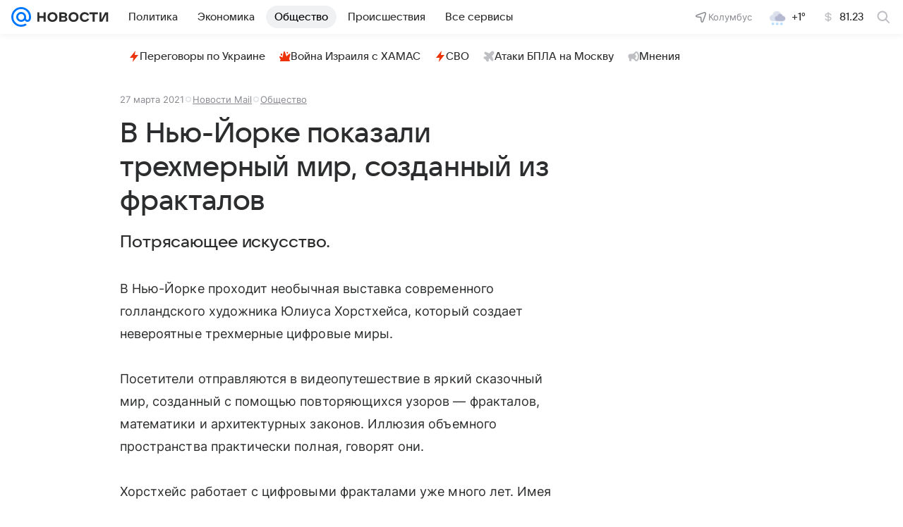

--- FILE ---
content_type: text/html
request_url: https://tns-counter.ru/nc01a**R%3Eundefined*vk/ru/UTF-8/tmsec=mx3_mail_news/547895997***
body_size: 14
content:
A0A47000691158B0G1762744496:A0A47000691158B0G1762744496

--- FILE ---
content_type: application/javascript
request_url: https://news.mail.ru/js/cmpld/react/pages/news/479.js?3d4e52693f399dfce75e
body_size: 22246
content:
(this.webpackChunknews=this.webpackChunknews||[]).push([[479,2986],{"../../../tmp/node_modules/@media-platform/push-notifications-tooltip/src/components/PushNotificationsTooltip/PushNotificationsTooltip.css":function(e){e.exports={root:"e4a131a559",action:"c78a80cff8",actionInner:"dd5ec61c5f",header:"c7e77efeef",image:"af248edf07",button:"f29de2ec16",cancelButton:"ea60f9b847",subscriptionButton:"eb017232ab",buttons:"cbc623906e",wrapperImage:"a99852f45c"}},"../../../tmp/node_modules/events/events.js":function(e){function t(){this._events=this._events||{},this._maxListeners=this._maxListeners||void 0}function n(e){return"function"==typeof e}function r(e){return"object"==typeof e&&null!==e}e.exports=t,t.EventEmitter=t,t.prototype._events=void 0,t.prototype._maxListeners=void 0,t.defaultMaxListeners=10,t.prototype.setMaxListeners=function(e){if("number"!=typeof e||e<0||isNaN(e))throw TypeError("n must be a positive number");return this._maxListeners=e,this},t.prototype.emit=function(e){var t,i,o,a,s,c;if(this._events||(this._events={}),"error"===e&&(!this._events.error||r(this._events.error)&&!this._events.error.length)){if(t=arguments[1],t instanceof Error)throw t;var u=Error('Uncaught, unspecified "error" event. ('+t+")");throw u.context=t,u}if(void 0===(i=this._events[e]))return!1;if(n(i))switch(arguments.length){case 1:i.call(this);break;case 2:i.call(this,arguments[1]);break;case 3:i.call(this,arguments[1],arguments[2]);break;default:a=Array.prototype.slice.call(arguments,1),i.apply(this,a)}else if(r(i))for(s=0,a=Array.prototype.slice.call(arguments,1),o=(c=i.slice()).length;s<o;s++)c[s].apply(this,a);return!0},t.prototype.addListener=function(e,i){var o;if(!n(i))throw TypeError("listener must be a function");return this._events||(this._events={}),this._events.newListener&&this.emit("newListener",e,n(i.listener)?i.listener:i),this._events[e]?r(this._events[e])?this._events[e].push(i):this._events[e]=[this._events[e],i]:this._events[e]=i,r(this._events[e])&&!this._events[e].warned&&(o=void 0===this._maxListeners?t.defaultMaxListeners:this._maxListeners)&&o>0&&this._events[e].length>o&&(this._events[e].warned=!0,console.error("(node) warning: possible EventEmitter memory leak detected. %d listeners added. Use emitter.setMaxListeners() to increase limit.",this._events[e].length),"function"==typeof console.trace&&console.trace()),this},t.prototype.on=t.prototype.addListener,t.prototype.once=function(e,t){if(!n(t))throw TypeError("listener must be a function");var r=!1;function i(){this.removeListener(e,i),r||(r=!0,t.apply(this,arguments))}return i.listener=t,this.on(e,i),this},t.prototype.removeListener=function(e,t){var i,o,a,s;if(!n(t))throw TypeError("listener must be a function");if(!this._events||!this._events[e])return this;if(a=(i=this._events[e]).length,o=-1,i===t||n(i.listener)&&i.listener===t)delete this._events[e],this._events.removeListener&&this.emit("removeListener",e,t);else if(r(i)){for(s=a;s-- >0;)if(i[s]===t||i[s].listener&&i[s].listener===t){o=s;break}if(o<0)return this;1===i.length?(i.length=0,delete this._events[e]):i.splice(o,1),this._events.removeListener&&this.emit("removeListener",e,t)}return this},t.prototype.removeAllListeners=function(e){var t,r;if(!this._events)return this;if(!this._events.removeListener)return 0==arguments.length?this._events={}:this._events[e]&&delete this._events[e],this;if(0==arguments.length){for(t in this._events)"removeListener"!==t&&this.removeAllListeners(t);return this.removeAllListeners("removeListener"),this._events={},this}if(n(r=this._events[e]))this.removeListener(e,r);else if(r)for(;r.length;)this.removeListener(e,r[r.length-1]);return delete this._events[e],this},t.prototype.listeners=function(e){return this._events&&this._events[e]?n(this._events[e])?[this._events[e]]:this._events[e].slice():[]},t.prototype.listenerCount=function(e){if(this._events){var t=this._events[e];if(n(t))return 1;if(t)return t.length}return 0},t.listenerCount=function(e,t){return e.listenerCount(t)}},"../../../tmp/node_modules/@media-platform/push-notifications-tooltip/src/hooks/usePushNotifications/index.ts":function(e,t,n){"use strict";let r,i,o;n.d(t,{c:function(){return n7}});var a,s,c,u,l,d,p,f,h,m,g,b,v,w,y,_,S,I,E=n("../../../tmp/node_modules/react/jsx-runtime.js"),k=n("../../../tmp/node_modules/react-dom/index.js"),C=n("../../../tmp/node_modules/react/index.js"),O=n("../../../tmp/node_modules/events/events.js"),A=n.n(O),T="5.0.0",D="undefined"!=typeof window&&-1!==window.location.hostname.indexOf("devmail.ru"),N=(c=Math.abs(s=new Date().getTimezoneOffset()),"GMT".concat(s<0?"+":"-")+"00".concat(Math.floor(c/60)).slice(-2)+"00".concat(c%60).slice(-2)),P=(u={chrome:"android"},l={name:(a=window.navigator.userAgent.match(/(opera|chrome|safari|firefox|msie|trident(?=\/))\/?\s*(\d+)/i)||[])[1]||"",version:a[2]||""},{BROWSER:{IS_MOBILE:(window.navigator.userAgent.match(/(android|blackBerry|iphone|ipad|ipod|opera|iemobile|mobile)/i)||[]).length>0,NAME:u[d=l.name.toLowerCase()]?u[d]:d,PLATFORM:"webpush",VERSION:l.version}}),j={READY:"ready",CHANGE:"change",ERROR:"error",SUBSCRIBE:"subscribe",UNSUBSCRIBE:"unsubscribe"},L={UNSUBSCRIBE:{code:"unsubscribe",message:"Ошибка при попытке отписаться от пуш-уведомлений"},GET_SUBSCRIPTION:{code:"get_subscription",message:"Ошибка при попытке получения объекта пуш-уведомлений"},PERMISSION_DENIED:{code:"permission_denied",message:"Пользователь запретил доставку уведомлений"},SERVER_SYNC:{code:"server_sync",message:"Ошибка синхронизации с сервером"},FCM_API_INVALID_KEY:{code:"fcm_api_invalid_key",message:"[FirebaseMessagingAPI]: invalid key"},FCM_API_NOT_SUBSCRIBED:{code:"fcm_api_not_subscribed",message:"[FirebaseMessagingAPI]: not subscribed"},FCM_API_RETURNED_EMPTY_TOKEN:{code:"fcm_api_returned_empty_token",message:"[FirebaseMessagingAPI]: returned empty token"},FCM_API_APPLICATIONNAME_NOT_FOUND:{code:"fcm_api_applicationname_not_found",message:"[FirebaseMessagingAPI]: applicationname not found"}},R={version:T,allowedPlatforms:["Chrome","Firefox"],application:"mailrupush",platform:P.BROWSER,workerPath:"/push-worker.js",workerScope:"/",workerInstaller:null,serverUrl:"/push-api/subscription/"};window.location.pathname;var M={application:null,platform:"webpush",status:null,token:null,settings:{capabilities:{geo_id:[0],push_delivery_time_range:"00:00-23:59"},client:{os_version:P.BROWSER.VERSION,version:P.BROWSER.IS_MOBILE?"".concat("m","-").concat(T):T},client_time_zone:N}},B=(p=function(e,t){return(p=Object.setPrototypeOf||({__proto__:[]})instanceof Array&&function(e,t){e.__proto__=t}||function(e,t){for(var n in t)Object.prototype.hasOwnProperty.call(t,n)&&(e[n]=t[n])})(e,t)},function(e,t){if("function"!=typeof t&&null!==t)throw TypeError("Class extends value "+String(t)+" is not a constructor or null");function n(){this.constructor=e}p(e,t),e.prototype=null===t?Object.create(t):(n.prototype=t.prototype,new n)}),x=function(e){function t(t){var n=e.call(this,t.message)||this;return n.name=n.constructor.name,n.message=t.message,Error.captureStackTrace?Error.captureStackTrace(n,function(){return n.constructor}):n.stack=Error().stack,n}return B(t,e),t}(Error),F=function(e){var t=e.workerPath,n=e.workerScope,r=e.workerInstaller;return r instanceof Promise?Promise.resolve(r):window.navigator.serviceWorker.register(t,{scope:n})};function U(){return window.navigator.serviceWorker.ready}function H(e){return new Promise(function(t,n){e.pushManager.getSubscription().then(function(e){e?t(e):n(new x(L.GET_SUBSCRIPTION))})})}function K(e){return H(e).then(function(e){return e.unsubscribe().then(function(t){return t?Promise.resolve(e):Promise.reject(new x(L.UNSUBSCRIBE))})})}var $=function(){return($=Object.assign||function(e){for(var t,n=1,r=arguments.length;n<r;n++)for(var i in t=arguments[n])Object.prototype.hasOwnProperty.call(t,i)&&(e[i]=t[i]);return e}).apply(this,arguments)};function W(e){var t=e.endpoint;return{token:t,endpoint:t}}function V(e){var t;return t={application:e.application,url:e.serverUrl},function(e,n){var r=W(n),i=$($({},M),{status:e,application:t.application,token:r.token});return fetch(t.url,{method:"post",headers:{Accept:"application/json","Content-Type":"application/json"},body:JSON.stringify(i)}).then(function(e){if(200!==e.status)throw new x(L.SERVER_SYNC);return e.json()}).catch(function(){throw new x(L.SERVER_SYNC)})}}var z=function(){return(z=Object.assign||function(e){for(var t,n=1,r=arguments.length;n<r;n++)for(var i in t=arguments[n])Object.prototype.hasOwnProperty.call(t,i)&&(e[i]=t[i]);return e}).apply(this,arguments)},q=function(e,t,n){if(n||2==arguments.length)for(var r,i=0,o=t.length;i<o;i++)!r&&i in t||(r||(r=Array.prototype.slice.call(t,0,i)),r[i]=t[i]);return e.concat(r||Array.prototype.slice.call(t))},G=function(){return(G=Object.assign||function(e){for(var t,n=1,r=arguments.length;n<r;n++)for(var i in t=arguments[n])Object.prototype.hasOwnProperty.call(t,i)&&(e[i]=t[i]);return e}).apply(this,arguments)},Y=(f=function(e,t){switch(void 0===t&&(t={}),t.type){case j.CHANGE:return G(G({},e),t.state);case j.SUBSCRIBE:return G(G({},e),{isSubscribed:!0,subscription:t.subscription});case j.UNSUBSCRIBE:return G(G({},e),{isSubscribed:!1,subscription:void 0});case j.READY:return G(G(G({},e),t.state),{isReady:!0});default:return e}},h=z({},{isReady:!1}),m=[],g=function(){return h},(b=function(e){return void 0===e&&(e={}),h=f(g(),e),Promise.all(m.map(function(t){return t(h,e)})).then(function(){return h})})().catch(function(){throw Error("Error on createStore")}),{getState:g,dispatch:b,subscribe:function(e){m=q(q([],m,!0),[function(t,n){return Promise.resolve(e(t,n))}],!1);var t=!0;return function(){if(t){t=!1;var n=m.indexOf(e),r=[m.slice(0,n),m.slice(n+1)],i=r[0],o=r[1];m=i.concat(o)}return!t}}});function J(){var e=Notification.permission;return new Promise(function(t,n){switch(e){case"granted":case"default":default:t(e);break;case"denied":n(new x(L.PERMISSION_DENIED))}})}let Z=function(e){let t=[],n=0;for(let r=0;r<e.length;r++){let i=e.charCodeAt(r);i<128?t[n++]=i:(i<2048?t[n++]=i>>6|192:((64512&i)==55296&&r+1<e.length&&(64512&e.charCodeAt(r+1))==56320?(i=65536+((1023&i)<<10)+(1023&e.charCodeAt(++r)),t[n++]=i>>18|240,t[n++]=i>>12&63|128):t[n++]=i>>12|224,t[n++]=i>>6&63|128),t[n++]=63&i|128)}return t},Q=function(e){let t=[],n=0,r=0;for(;n<e.length;){let i=e[n++];if(i<128)t[r++]=String.fromCharCode(i);else if(i>191&&i<224){let o=e[n++];t[r++]=String.fromCharCode((31&i)<<6|63&o)}else if(i>239&&i<365){let o=((7&i)<<18|(63&e[n++])<<12|(63&e[n++])<<6|63&e[n++])-65536;t[r++]=String.fromCharCode(55296+(o>>10)),t[r++]=String.fromCharCode(56320+(1023&o))}else{let o=e[n++],a=e[n++];t[r++]=String.fromCharCode((15&i)<<12|(63&o)<<6|63&a)}}return t.join("")},X={byteToCharMap_:null,charToByteMap_:null,byteToCharMapWebSafe_:null,charToByteMapWebSafe_:null,ENCODED_VALS_BASE:"ABCDEFGHIJKLMNOPQRSTUVWXYZabcdefghijklmnopqrstuvwxyz0123456789",get ENCODED_VALS(){return this.ENCODED_VALS_BASE+"+/="},get ENCODED_VALS_WEBSAFE(){return this.ENCODED_VALS_BASE+"-_."},HAS_NATIVE_SUPPORT:"function"==typeof atob,encodeByteArray(e,t){if(!Array.isArray(e))throw Error("encodeByteArray takes an array as a parameter");this.init_();let n=t?this.byteToCharMapWebSafe_:this.byteToCharMap_,r=[];for(let t=0;t<e.length;t+=3){let i=e[t],o=t+1<e.length,a=o?e[t+1]:0,s=t+2<e.length,c=s?e[t+2]:0,u=i>>2,l=(3&i)<<4|a>>4,d=(15&a)<<2|c>>6,p=63&c;s||(p=64,o||(d=64)),r.push(n[u],n[l],n[d],n[p])}return r.join("")},encodeString(e,t){return this.HAS_NATIVE_SUPPORT&&!t?btoa(e):this.encodeByteArray(Z(e),t)},decodeString(e,t){return this.HAS_NATIVE_SUPPORT&&!t?atob(e):Q(this.decodeStringToByteArray(e,t))},decodeStringToByteArray(e,t){this.init_();let n=t?this.charToByteMapWebSafe_:this.charToByteMap_,r=[];for(let t=0;t<e.length;){let i=n[e.charAt(t++)],o=t<e.length?n[e.charAt(t)]:0,a=++t<e.length?n[e.charAt(t)]:64,s=++t<e.length?n[e.charAt(t)]:64;if(++t,null==i||null==o||null==a||null==s)throw new ee;let c=i<<2|o>>4;if(r.push(c),64!==a){let e=o<<4&240|a>>2;if(r.push(e),64!==s){let e=a<<6&192|s;r.push(e)}}}return r},init_(){if(!this.byteToCharMap_){this.byteToCharMap_={},this.charToByteMap_={},this.byteToCharMapWebSafe_={},this.charToByteMapWebSafe_={};for(let e=0;e<this.ENCODED_VALS.length;e++)this.byteToCharMap_[e]=this.ENCODED_VALS.charAt(e),this.charToByteMap_[this.byteToCharMap_[e]]=e,this.byteToCharMapWebSafe_[e]=this.ENCODED_VALS_WEBSAFE.charAt(e),this.charToByteMapWebSafe_[this.byteToCharMapWebSafe_[e]]=e,e>=this.ENCODED_VALS_BASE.length&&(this.charToByteMap_[this.ENCODED_VALS_WEBSAFE.charAt(e)]=e,this.charToByteMapWebSafe_[this.ENCODED_VALS.charAt(e)]=e)}}};class ee extends Error{constructor(){super(...arguments),this.name="DecodeBase64StringError"}}let et=function(e){let t=Z(e);return X.encodeByteArray(t,!0)},en=function(e){return et(e).replace(/\./g,"")},er=function(e){try{return X.decodeString(e,!0)}catch(e){console.error("base64Decode failed: ",e)}return null},ei=()=>(function(){if("undefined"!=typeof self)return self;if("undefined"!=typeof window)return window;if(void 0!==n.g)return n.g;throw Error("Unable to locate global object.")})().__FIREBASE_DEFAULTS__,eo=()=>{if("undefined"==typeof process||void 0===process.env)return;let e=process.env.__FIREBASE_DEFAULTS__;if(e)return JSON.parse(e)},ea=()=>{let e;if("undefined"==typeof document)return;try{e=document.cookie.match(/__FIREBASE_DEFAULTS__=([^;]+)/)}catch(e){return}let t=e&&er(e[1]);return t&&JSON.parse(t)},es=()=>{try{return ei()||eo()||ea()}catch(e){console.info(`Unable to get __FIREBASE_DEFAULTS__ due to: ${e}`);return}},ec=()=>{var e;return null===(e=es())||void 0===e?void 0:e.config};class eu{constructor(){this.reject=()=>{},this.resolve=()=>{},this.promise=new Promise((e,t)=>{this.resolve=e,this.reject=t})}wrapCallback(e){return(t,n)=>{t?this.reject(t):this.resolve(n),"function"==typeof e&&(this.promise.catch(()=>{}),1===e.length?e(t):e(t,n))}}}function el(){try{return"object"==typeof indexedDB}catch(e){return!1}}function ed(){return new Promise((e,t)=>{try{let n=!0,r="validate-browser-context-for-indexeddb-analytics-module",i=self.indexedDB.open(r);i.onsuccess=()=>{i.result.close(),n||self.indexedDB.deleteDatabase(r),e(!0)},i.onupgradeneeded=()=>{n=!1},i.onerror=()=>{var e;t((null===(e=i.error)||void 0===e?void 0:e.message)||"")}}catch(e){t(e)}})}class ep extends Error{constructor(e,t,n){super(t),this.code=e,this.customData=n,this.name="FirebaseError",Object.setPrototypeOf(this,ep.prototype),Error.captureStackTrace&&Error.captureStackTrace(this,ef.prototype.create)}}class ef{constructor(e,t,n){this.service=e,this.serviceName=t,this.errors=n}create(e,...t){let n=t[0]||{},r=`${this.service}/${e}`,i=this.errors[e],o=i?i.replace(eh,(e,t)=>{let r=n[t];return null!=r?String(r):`<${t}?>`}):"Error",a=`${this.serviceName}: ${o} (${r}).`;return new ep(r,a,n)}}let eh=/\{\$([^}]+)}/g;function em(e,t){if(e===t)return!0;let n=Object.keys(e),r=Object.keys(t);for(let i of n){if(!r.includes(i))return!1;let n=e[i],o=t[i];if(eg(n)&&eg(o)){if(!em(n,o))return!1}else if(n!==o)return!1}for(let e of r)if(!n.includes(e))return!1;return!0}function eg(e){return null!==e&&"object"==typeof e}function eb(e){return e&&e._delegate?e._delegate:e}class ev{constructor(e,t,n){this.name=e,this.instanceFactory=t,this.type=n,this.multipleInstances=!1,this.serviceProps={},this.instantiationMode="LAZY",this.onInstanceCreated=null}setInstantiationMode(e){return this.instantiationMode=e,this}setMultipleInstances(e){return this.multipleInstances=e,this}setServiceProps(e){return this.serviceProps=e,this}setInstanceCreatedCallback(e){return this.onInstanceCreated=e,this}}let ew="[DEFAULT]";class ey{constructor(e,t){this.name=e,this.container=t,this.component=null,this.instances=new Map,this.instancesDeferred=new Map,this.instancesOptions=new Map,this.onInitCallbacks=new Map}get(e){let t=this.normalizeInstanceIdentifier(e);if(!this.instancesDeferred.has(t)){let e=new eu;if(this.instancesDeferred.set(t,e),this.isInitialized(t)||this.shouldAutoInitialize())try{let n=this.getOrInitializeService({instanceIdentifier:t});n&&e.resolve(n)}catch(e){}}return this.instancesDeferred.get(t).promise}getImmediate(e){var t;let n=this.normalizeInstanceIdentifier(null==e?void 0:e.identifier),r=null!==(t=null==e?void 0:e.optional)&&void 0!==t&&t;if(this.isInitialized(n)||this.shouldAutoInitialize())try{return this.getOrInitializeService({instanceIdentifier:n})}catch(e){if(r)return null;throw e}else{if(r)return null;throw Error(`Service ${this.name} is not available`)}}getComponent(){return this.component}setComponent(e){if(e.name!==this.name)throw Error(`Mismatching Component ${e.name} for Provider ${this.name}.`);if(this.component)throw Error(`Component for ${this.name} has already been provided`);if(this.component=e,this.shouldAutoInitialize()){if("EAGER"===e.instantiationMode)try{this.getOrInitializeService({instanceIdentifier:ew})}catch(e){}for(let[e,t]of this.instancesDeferred.entries()){let n=this.normalizeInstanceIdentifier(e);try{let e=this.getOrInitializeService({instanceIdentifier:n});t.resolve(e)}catch(e){}}}}clearInstance(e=ew){this.instancesDeferred.delete(e),this.instancesOptions.delete(e),this.instances.delete(e)}async delete(){let e=Array.from(this.instances.values());await Promise.all([...e.filter(e=>"INTERNAL"in e).map(e=>e.INTERNAL.delete()),...e.filter(e=>"_delete"in e).map(e=>e._delete())])}isComponentSet(){return null!=this.component}isInitialized(e=ew){return this.instances.has(e)}getOptions(e=ew){return this.instancesOptions.get(e)||{}}initialize(e={}){let{options:t={}}=e,n=this.normalizeInstanceIdentifier(e.instanceIdentifier);if(this.isInitialized(n))throw Error(`${this.name}(${n}) has already been initialized`);if(!this.isComponentSet())throw Error(`Component ${this.name} has not been registered yet`);let r=this.getOrInitializeService({instanceIdentifier:n,options:t});for(let[e,t]of this.instancesDeferred.entries())n===this.normalizeInstanceIdentifier(e)&&t.resolve(r);return r}onInit(e,t){var n;let r=this.normalizeInstanceIdentifier(t),i=null!==(n=this.onInitCallbacks.get(r))&&void 0!==n?n:new Set;i.add(e),this.onInitCallbacks.set(r,i);let o=this.instances.get(r);return o&&e(o,r),()=>{i.delete(e)}}invokeOnInitCallbacks(e,t){let n=this.onInitCallbacks.get(t);if(n)for(let r of n)try{r(e,t)}catch(e){}}getOrInitializeService({instanceIdentifier:e,options:t={}}){let n=this.instances.get(e);if(!n&&this.component&&(n=this.component.instanceFactory(this.container,{instanceIdentifier:e===ew?void 0:e,options:t}),this.instances.set(e,n),this.instancesOptions.set(e,t),this.invokeOnInitCallbacks(n,e),this.component.onInstanceCreated))try{this.component.onInstanceCreated(this.container,e,n)}catch(e){}return n||null}normalizeInstanceIdentifier(e=ew){return this.component?this.component.multipleInstances?e:ew:e}shouldAutoInitialize(){return!!this.component&&"EXPLICIT"!==this.component.instantiationMode}}class e_{constructor(e){this.name=e,this.providers=new Map}addComponent(e){let t=this.getProvider(e.name);if(t.isComponentSet())throw Error(`Component ${e.name} has already been registered with ${this.name}`);t.setComponent(e)}addOrOverwriteComponent(e){this.getProvider(e.name).isComponentSet()&&this.providers.delete(e.name),this.addComponent(e)}getProvider(e){if(this.providers.has(e))return this.providers.get(e);let t=new ey(e,this);return this.providers.set(e,t),t}getProviders(){return Array.from(this.providers.values())}}let eS=[];(v=_||(_={}))[v.DEBUG=0]="DEBUG",v[v.VERBOSE=1]="VERBOSE",v[v.INFO=2]="INFO",v[v.WARN=3]="WARN",v[v.ERROR=4]="ERROR",v[v.SILENT=5]="SILENT";let eI={debug:_.DEBUG,verbose:_.VERBOSE,info:_.INFO,warn:_.WARN,error:_.ERROR,silent:_.SILENT},eE=_.INFO,ek={[_.DEBUG]:"log",[_.VERBOSE]:"log",[_.INFO]:"info",[_.WARN]:"warn",[_.ERROR]:"error"},eC=(e,t,...n)=>{if(t<e.logLevel)return;let r=new Date().toISOString(),i=ek[t];if(i)console[i](`[${r}]  ${e.name}:`,...n);else throw Error(`Attempted to log a message with an invalid logType (value: ${t})`)},eO=(e,t)=>t.some(t=>e instanceof t),eA=new WeakMap,eT=new WeakMap,eD=new WeakMap,eN=new WeakMap,eP=new WeakMap,ej={get(e,t,n){if(e instanceof IDBTransaction){if("done"===t)return eT.get(e);if("objectStoreNames"===t)return e.objectStoreNames||eD.get(e);if("store"===t)return n.objectStoreNames[1]?void 0:n.objectStore(n.objectStoreNames[0])}return eL(e[t])},set(e,t,n){return e[t]=n,!0},has(e,t){return e instanceof IDBTransaction&&("done"===t||"store"===t)||t in e}};function eL(e){var t;if(e instanceof IDBRequest)return function(e){let t=new Promise((t,n)=>{let r=()=>{e.removeEventListener("success",i),e.removeEventListener("error",o)},i=()=>{t(eL(e.result)),r()},o=()=>{n(e.error),r()};e.addEventListener("success",i),e.addEventListener("error",o)});return t.then(t=>{t instanceof IDBCursor&&eA.set(t,e)}).catch(()=>{}),eP.set(t,e),t}(e);if(eN.has(e))return eN.get(e);let n="function"==typeof(t=e)?t!==IDBDatabase.prototype.transaction||"objectStoreNames"in IDBTransaction.prototype?(i||(i=[IDBCursor.prototype.advance,IDBCursor.prototype.continue,IDBCursor.prototype.continuePrimaryKey])).includes(t)?function(...e){return t.apply(eR(this),e),eL(eA.get(this))}:function(...e){return eL(t.apply(eR(this),e))}:function(e,...n){let r=t.call(eR(this),e,...n);return eD.set(r,e.sort?e.sort():[e]),eL(r)}:(t instanceof IDBTransaction&&function(e){if(eT.has(e))return;let t=new Promise((t,n)=>{let r=()=>{e.removeEventListener("complete",i),e.removeEventListener("error",o),e.removeEventListener("abort",o)},i=()=>{t(),r()},o=()=>{n(e.error||new DOMException("AbortError","AbortError")),r()};e.addEventListener("complete",i),e.addEventListener("error",o),e.addEventListener("abort",o)});eT.set(e,t)}(t),eO(t,r||(r=[IDBDatabase,IDBObjectStore,IDBIndex,IDBCursor,IDBTransaction])))?new Proxy(t,ej):t;return n!==e&&(eN.set(e,n),eP.set(n,e)),n}let eR=e=>eP.get(e);function eM(e,t,{blocked:n,upgrade:r,blocking:i,terminated:o}={}){let a=indexedDB.open(e,t),s=eL(a);return r&&a.addEventListener("upgradeneeded",e=>{r(eL(a.result),e.oldVersion,e.newVersion,eL(a.transaction),e)}),n&&a.addEventListener("blocked",e=>n(e.oldVersion,e.newVersion,e)),s.then(e=>{o&&e.addEventListener("close",()=>o()),i&&e.addEventListener("versionchange",e=>i(e.oldVersion,e.newVersion,e))}).catch(()=>{}),s}function eB(e,{blocked:t}={}){let n=indexedDB.deleteDatabase(e);return t&&n.addEventListener("blocked",e=>t(e.oldVersion,e)),eL(n).then(()=>void 0)}let ex=["get","getKey","getAll","getAllKeys","count"],eF=["put","add","delete","clear"],eU=new Map;function eH(e,t){if(!(e instanceof IDBDatabase&&!(t in e)&&"string"==typeof t))return;if(eU.get(t))return eU.get(t);let n=t.replace(/FromIndex$/,""),r=t!==n,i=eF.includes(n);if(!(n in(r?IDBIndex:IDBObjectStore).prototype)||!(i||ex.includes(n)))return;let o=async function(e,...t){let o=this.transaction(e,i?"readwrite":"readonly"),a=o.store;return r&&(a=a.index(t.shift())),(await Promise.all([a[n](...t),i&&o.done]))[0]};return eU.set(t,o),o}ej={...o=ej,get:(e,t,n)=>eH(e,t)||o.get(e,t,n),has:(e,t)=>!!eH(e,t)||o.has(e,t)};class eK{constructor(e){this.container=e}getPlatformInfoString(){return this.container.getProviders().map(e=>{if(!function(e){let t=e.getComponent();return(null==t?void 0:t.type)==="VERSION"}(e))return null;{let t=e.getImmediate();return`${t.library}/${t.version}`}}).filter(e=>e).join(" ")}}let e$="@firebase/app",eW="0.10.13",eV=new class{constructor(e){this.name=e,this._logLevel=eE,this._logHandler=eC,this._userLogHandler=null,eS.push(this)}get logLevel(){return this._logLevel}set logLevel(e){if(!(e in _))throw TypeError(`Invalid value "${e}" assigned to \`logLevel\``);this._logLevel=e}setLogLevel(e){this._logLevel="string"==typeof e?eI[e]:e}get logHandler(){return this._logHandler}set logHandler(e){if("function"!=typeof e)throw TypeError("Value assigned to `logHandler` must be a function");this._logHandler=e}get userLogHandler(){return this._userLogHandler}set userLogHandler(e){this._userLogHandler=e}debug(...e){this._userLogHandler&&this._userLogHandler(this,_.DEBUG,...e),this._logHandler(this,_.DEBUG,...e)}log(...e){this._userLogHandler&&this._userLogHandler(this,_.VERBOSE,...e),this._logHandler(this,_.VERBOSE,...e)}info(...e){this._userLogHandler&&this._userLogHandler(this,_.INFO,...e),this._logHandler(this,_.INFO,...e)}warn(...e){this._userLogHandler&&this._userLogHandler(this,_.WARN,...e),this._logHandler(this,_.WARN,...e)}error(...e){this._userLogHandler&&this._userLogHandler(this,_.ERROR,...e),this._logHandler(this,_.ERROR,...e)}}("@firebase/app"),ez="[DEFAULT]",eq={[e$]:"fire-core","@firebase/app-compat":"fire-core-compat","@firebase/analytics":"fire-analytics","@firebase/analytics-compat":"fire-analytics-compat","@firebase/app-check":"fire-app-check","@firebase/app-check-compat":"fire-app-check-compat","@firebase/auth":"fire-auth","@firebase/auth-compat":"fire-auth-compat","@firebase/database":"fire-rtdb","@firebase/data-connect":"fire-data-connect","@firebase/database-compat":"fire-rtdb-compat","@firebase/functions":"fire-fn","@firebase/functions-compat":"fire-fn-compat","@firebase/installations":"fire-iid","@firebase/installations-compat":"fire-iid-compat","@firebase/messaging":"fire-fcm","@firebase/messaging-compat":"fire-fcm-compat","@firebase/performance":"fire-perf","@firebase/performance-compat":"fire-perf-compat","@firebase/remote-config":"fire-rc","@firebase/remote-config-compat":"fire-rc-compat","@firebase/storage":"fire-gcs","@firebase/storage-compat":"fire-gcs-compat","@firebase/firestore":"fire-fst","@firebase/firestore-compat":"fire-fst-compat","@firebase/vertexai-preview":"fire-vertex","fire-js":"fire-js",firebase:"fire-js-all"},eG=new Map,eY=new Map,eJ=new Map;function eZ(e,t){try{e.container.addComponent(t)}catch(n){eV.debug(`Component ${t.name} failed to register with FirebaseApp ${e.name}`,n)}}function eQ(e){let t=e.name;if(eJ.has(t))return eV.debug(`There were multiple attempts to register component ${t}.`),!1;for(let n of(eJ.set(t,e),eG.values()))eZ(n,e);for(let t of eY.values())eZ(t,e);return!0}function eX(e,t){let n=e.container.getProvider("heartbeat").getImmediate({optional:!0});return n&&n.triggerHeartbeat(),e.container.getProvider(t)}let e0=new ef("app","Firebase",{"no-app":"No Firebase App '{$appName}' has been created - call initializeApp() first","bad-app-name":"Illegal App name: '{$appName}'","duplicate-app":"Firebase App named '{$appName}' already exists with different options or config","app-deleted":"Firebase App named '{$appName}' already deleted","server-app-deleted":"Firebase Server App has been deleted","no-options":"Need to provide options, when not being deployed to hosting via source.","invalid-app-argument":"firebase.{$appName}() takes either no argument or a Firebase App instance.","invalid-log-argument":"First argument to `onLog` must be null or a function.","idb-open":"Error thrown when opening IndexedDB. Original error: {$originalErrorMessage}.","idb-get":"Error thrown when reading from IndexedDB. Original error: {$originalErrorMessage}.","idb-set":"Error thrown when writing to IndexedDB. Original error: {$originalErrorMessage}.","idb-delete":"Error thrown when deleting from IndexedDB. Original error: {$originalErrorMessage}.","finalization-registry-not-supported":"FirebaseServerApp deleteOnDeref field defined but the JS runtime does not support FinalizationRegistry.","invalid-server-app-environment":"FirebaseServerApp is not for use in browser environments."});class e1{constructor(e,t,n){this._isDeleted=!1,this._options=Object.assign({},e),this._config=Object.assign({},t),this._name=t.name,this._automaticDataCollectionEnabled=t.automaticDataCollectionEnabled,this._container=n,this.container.addComponent(new ev("app",()=>this,"PUBLIC"))}get automaticDataCollectionEnabled(){return this.checkDestroyed(),this._automaticDataCollectionEnabled}set automaticDataCollectionEnabled(e){this.checkDestroyed(),this._automaticDataCollectionEnabled=e}get name(){return this.checkDestroyed(),this._name}get options(){return this.checkDestroyed(),this._options}get config(){return this.checkDestroyed(),this._config}get container(){return this._container}get isDeleted(){return this._isDeleted}set isDeleted(e){this._isDeleted=e}checkDestroyed(){if(this.isDeleted)throw e0.create("app-deleted",{appName:this._name})}}function e2(e,t={}){let n=e;"object"!=typeof t&&(t={name:t});let r=Object.assign({name:ez,automaticDataCollectionEnabled:!1},t),i=r.name;if("string"!=typeof i||!i)throw e0.create("bad-app-name",{appName:String(i)});if(n||(n=ec()),!n)throw e0.create("no-options");let o=eG.get(i);if(o){if(em(n,o.options)&&em(r,o.config))return o;throw e0.create("duplicate-app",{appName:i})}let a=new e_(i);for(let e of eJ.values())a.addComponent(e);let s=new e1(n,r,a);return eG.set(i,s),s}function e6(e,t,n){var r;let i=null!==(r=eq[e])&&void 0!==r?r:e;n&&(i+=`-${n}`);let o=i.match(/\s|\//),a=t.match(/\s|\//);if(o||a){let e=[`Unable to register library "${i}" with version "${t}":`];o&&e.push(`library name "${i}" contains illegal characters (whitespace or "/")`),o&&a&&e.push("and"),a&&e.push(`version name "${t}" contains illegal characters (whitespace or "/")`),eV.warn(e.join(" "));return}eQ(new ev(`${i}-version`,()=>({library:i,version:t}),"VERSION"))}let e5="firebase-heartbeat-store",e4=null;function e3(){return e4||(e4=eM("firebase-heartbeat-database",1,{upgrade:(e,t)=>{if(0===t)try{e.createObjectStore(e5)}catch(e){console.warn(e)}}}).catch(e=>{throw e0.create("idb-open",{originalErrorMessage:e.message})})),e4}async function e8(e){try{let t=(await e3()).transaction(e5),n=await t.objectStore(e5).get(e7(e));return await t.done,n}catch(e){if(e instanceof ep)eV.warn(e.message);else{let t=e0.create("idb-get",{originalErrorMessage:null==e?void 0:e.message});eV.warn(t.message)}}}async function e9(e,t){try{let n=(await e3()).transaction(e5,"readwrite"),r=n.objectStore(e5);await r.put(t,e7(e)),await n.done}catch(e){if(e instanceof ep)eV.warn(e.message);else{let t=e0.create("idb-set",{originalErrorMessage:null==e?void 0:e.message});eV.warn(t.message)}}}function e7(e){return`${e.name}!${e.options.appId}`}class te{constructor(e){this.container=e,this._heartbeatsCache=null;let t=this.container.getProvider("app").getImmediate();this._storage=new tn(t),this._heartbeatsCachePromise=this._storage.read().then(e=>(this._heartbeatsCache=e,e))}async triggerHeartbeat(){var e,t;try{let n=this.container.getProvider("platform-logger").getImmediate().getPlatformInfoString(),r=tt();if((null===(e=this._heartbeatsCache)||void 0===e?void 0:e.heartbeats)==null&&(this._heartbeatsCache=await this._heartbeatsCachePromise,(null===(t=this._heartbeatsCache)||void 0===t?void 0:t.heartbeats)==null)||this._heartbeatsCache.lastSentHeartbeatDate===r||this._heartbeatsCache.heartbeats.some(e=>e.date===r))return;return this._heartbeatsCache.heartbeats.push({date:r,agent:n}),this._heartbeatsCache.heartbeats=this._heartbeatsCache.heartbeats.filter(e=>{let t=new Date(e.date).valueOf();return Date.now()-t<=2592e6}),this._storage.overwrite(this._heartbeatsCache)}catch(e){eV.warn(e)}}async getHeartbeatsHeader(){var e;try{if(null===this._heartbeatsCache&&await this._heartbeatsCachePromise,(null===(e=this._heartbeatsCache)||void 0===e?void 0:e.heartbeats)==null||0===this._heartbeatsCache.heartbeats.length)return"";let t=tt(),{heartbeatsToSend:n,unsentEntries:r}=function(e,t=1024){let n=[],r=e.slice();for(let i of e){let e=n.find(e=>e.agent===i.agent);if(e){if(e.dates.push(i.date),tr(n)>t){e.dates.pop();break}}else if(n.push({agent:i.agent,dates:[i.date]}),tr(n)>t){n.pop();break}r=r.slice(1)}return{heartbeatsToSend:n,unsentEntries:r}}(this._heartbeatsCache.heartbeats),i=en(JSON.stringify({version:2,heartbeats:n}));return this._heartbeatsCache.lastSentHeartbeatDate=t,r.length>0?(this._heartbeatsCache.heartbeats=r,await this._storage.overwrite(this._heartbeatsCache)):(this._heartbeatsCache.heartbeats=[],this._storage.overwrite(this._heartbeatsCache)),i}catch(e){return eV.warn(e),""}}}function tt(){return new Date().toISOString().substring(0,10)}class tn{constructor(e){this.app=e,this._canUseIndexedDBPromise=this.runIndexedDBEnvironmentCheck()}async runIndexedDBEnvironmentCheck(){return!!el()&&ed().then(()=>!0).catch(()=>!1)}async read(){if(!await this._canUseIndexedDBPromise)return{heartbeats:[]};{let e=await e8(this.app);return(null==e?void 0:e.heartbeats)?e:{heartbeats:[]}}}async overwrite(e){var t;if(await this._canUseIndexedDBPromise){let n=await this.read();return e9(this.app,{lastSentHeartbeatDate:null!==(t=e.lastSentHeartbeatDate)&&void 0!==t?t:n.lastSentHeartbeatDate,heartbeats:e.heartbeats})}}async add(e){var t;if(await this._canUseIndexedDBPromise){let n=await this.read();return e9(this.app,{lastSentHeartbeatDate:null!==(t=e.lastSentHeartbeatDate)&&void 0!==t?t:n.lastSentHeartbeatDate,heartbeats:[...n.heartbeats,...e.heartbeats]})}}}function tr(e){return en(JSON.stringify({version:2,heartbeats:e})).length}eQ(new ev("platform-logger",e=>new eK(e),"PRIVATE")),eQ(new ev("heartbeat",e=>new te(e),"PRIVATE")),e6(e$,eW,""),e6(e$,eW,"esm2017"),e6("fire-js","");let ti="@firebase/installations",to="0.6.9",ta=`w:${to}`,ts="FIS_v2",tc=new ef("installations","Installations",{"missing-app-config-values":'Missing App configuration value: "{$valueName}"',"not-registered":"Firebase Installation is not registered.","installation-not-found":"Firebase Installation not found.","request-failed":'{$requestName} request failed with error "{$serverCode} {$serverStatus}: {$serverMessage}"',"app-offline":"Could not process request. Application offline.","delete-pending-registration":"Can't delete installation while there is a pending registration request."});function tu(e){return e instanceof ep&&e.code.includes("request-failed")}function tl({projectId:e}){return`https://firebaseinstallations.googleapis.com/v1/projects/${e}/installations`}function td(e){return{token:e.token,requestStatus:2,expiresIn:Number(e.expiresIn.replace("s","000")),creationTime:Date.now()}}async function tp(e,t){let n=(await t.json()).error;return tc.create("request-failed",{requestName:e,serverCode:n.code,serverMessage:n.message,serverStatus:n.status})}function tf({apiKey:e}){return new Headers({"Content-Type":"application/json",Accept:"application/json","x-goog-api-key":e})}async function th(e){let t=await e();return t.status>=500&&t.status<600?e():t}async function tm({appConfig:e,heartbeatServiceProvider:t},{fid:n}){let r=tl(e),i=tf(e),o=t.getImmediate({optional:!0});if(o){let e=await o.getHeartbeatsHeader();e&&i.append("x-firebase-client",e)}let a={method:"POST",headers:i,body:JSON.stringify({fid:n,authVersion:ts,appId:e.appId,sdkVersion:ta})},s=await th(()=>fetch(r,a));if(s.ok){let e=await s.json();return{fid:e.fid||n,registrationStatus:2,refreshToken:e.refreshToken,authToken:td(e.authToken)}}throw await tp("Create Installation",s)}function tg(e){return new Promise(t=>{setTimeout(t,e)})}let tb=/^[cdef][\w-]{21}$/;function tv(e){return`${e.appName}!${e.appId}`}let tw=new Map;function ty(e,t){let n=tv(e);t_(n,t),function(e,t){let n=(!tS&&"BroadcastChannel"in self&&((tS=new BroadcastChannel("[Firebase] FID Change")).onmessage=e=>{t_(e.data.key,e.data.fid)}),tS);n&&n.postMessage({key:e,fid:t}),0===tw.size&&tS&&(tS.close(),tS=null)}(n,t)}function t_(e,t){let n=tw.get(e);if(n)for(let e of n)e(t)}let tS=null,tI="firebase-installations-store",tE=null;function tk(){return tE||(tE=eM("firebase-installations-database",1,{upgrade:(e,t)=>{0===t&&e.createObjectStore(tI)}})),tE}async function tC(e,t){let n=tv(e),r=(await tk()).transaction(tI,"readwrite"),i=r.objectStore(tI),o=await i.get(n);return await i.put(t,n),await r.done,o&&o.fid===t.fid||ty(e,t.fid),t}async function tO(e){let t=tv(e),n=(await tk()).transaction(tI,"readwrite");await n.objectStore(tI).delete(t),await n.done}async function tA(e,t){let n=tv(e),r=(await tk()).transaction(tI,"readwrite"),i=r.objectStore(tI),o=await i.get(n),a=t(o);return void 0===a?await i.delete(n):await i.put(a,n),await r.done,a&&(!o||o.fid!==a.fid)&&ty(e,a.fid),a}async function tT(e){let t;let n=await tA(e.appConfig,n=>{let r=function(e,t){if(0===t.registrationStatus){if(!navigator.onLine)return{installationEntry:t,registrationPromise:Promise.reject(tc.create("app-offline"))};let n={fid:t.fid,registrationStatus:1,registrationTime:Date.now()},r=tD(e,n);return{installationEntry:n,registrationPromise:r}}return 1===t.registrationStatus?{installationEntry:t,registrationPromise:tN(e)}:{installationEntry:t}}(e,tj(n||{fid:function(){try{let e=new Uint8Array(17);(self.crypto||self.msCrypto).getRandomValues(e),e[0]=112+e[0]%16;let t=btoa(String.fromCharCode(...e)).replace(/\+/g,"-").replace(/\//g,"_").substr(0,22);return tb.test(t)?t:""}catch(e){return""}}(),registrationStatus:0}));return t=r.registrationPromise,r.installationEntry});return""===n.fid?{installationEntry:await t}:{installationEntry:n,registrationPromise:t}}async function tD(e,t){try{let n=await tm(e,t);return tC(e.appConfig,n)}catch(n){throw tu(n)&&409===n.customData.serverCode?await tO(e.appConfig):await tC(e.appConfig,{fid:t.fid,registrationStatus:0}),n}}async function tN(e){let t=await tP(e.appConfig);for(;1===t.registrationStatus;)await tg(100),t=await tP(e.appConfig);if(0===t.registrationStatus){let{installationEntry:t,registrationPromise:n}=await tT(e);return n||t}return t}function tP(e){return tA(e,e=>{if(!e)throw tc.create("installation-not-found");return tj(e)})}function tj(e){return 1===e.registrationStatus&&e.registrationTime+1e4<Date.now()?{fid:e.fid,registrationStatus:0}:e}async function tL({appConfig:e,heartbeatServiceProvider:t},n){let r=function(e,{fid:t}){return`${tl(e)}/${t}/authTokens:generate`}(e,n),i=function(e,{refreshToken:t}){let n=tf(e);return n.append("Authorization",`${ts} ${t}`),n}(e,n),o=t.getImmediate({optional:!0});if(o){let e=await o.getHeartbeatsHeader();e&&i.append("x-firebase-client",e)}let a={method:"POST",headers:i,body:JSON.stringify({installation:{sdkVersion:ta,appId:e.appId}})},s=await th(()=>fetch(r,a));if(s.ok)return td(await s.json());throw await tp("Generate Auth Token",s)}async function tR(e,t=!1){let n;let r=await tA(e.appConfig,r=>{var i;if(!tF(r))throw tc.create("not-registered");let o=r.authToken;if(!t&&2===(i=o).requestStatus&&!function(e){let t=Date.now();return t<e.creationTime||e.creationTime+e.expiresIn<t+36e5}(i))return r;if(1===o.requestStatus)return n=tM(e,t),r;{if(!navigator.onLine)throw tc.create("app-offline");let t=function(e){let t={requestStatus:1,requestTime:Date.now()};return Object.assign(Object.assign({},e),{authToken:t})}(r);return n=tx(e,t),t}});return n?await n:r.authToken}async function tM(e,t){let n=await tB(e.appConfig);for(;1===n.authToken.requestStatus;)await tg(100),n=await tB(e.appConfig);let r=n.authToken;return 0===r.requestStatus?tR(e,t):r}function tB(e){return tA(e,e=>{var t;if(!tF(e))throw tc.create("not-registered");return 1===(t=e.authToken).requestStatus&&t.requestTime+1e4<Date.now()?Object.assign(Object.assign({},e),{authToken:{requestStatus:0}}):e})}async function tx(e,t){try{let n=await tL(e,t),r=Object.assign(Object.assign({},t),{authToken:n});return await tC(e.appConfig,r),n}catch(n){if(tu(n)&&(401===n.customData.serverCode||404===n.customData.serverCode))await tO(e.appConfig);else{let n=Object.assign(Object.assign({},t),{authToken:{requestStatus:0}});await tC(e.appConfig,n)}throw n}}function tF(e){return void 0!==e&&2===e.registrationStatus}async function tU(e){let{installationEntry:t,registrationPromise:n}=await tT(e);return n?n.catch(console.error):tR(e).catch(console.error),t.fid}async function tH(e,t=!1){return await tK(e),(await tR(e,t)).token}async function tK(e){let{registrationPromise:t}=await tT(e);t&&await t}function t$(e){return tc.create("missing-app-config-values",{valueName:e})}let tW="installations";eQ(new ev(tW,e=>{let t=e.getProvider("app").getImmediate(),n=function(e){if(!e||!e.options)throw t$("App Configuration");if(!e.name)throw t$("App Name");for(let t of["projectId","apiKey","appId"])if(!e.options[t])throw t$(t);return{appName:e.name,projectId:e.options.projectId,apiKey:e.options.apiKey,appId:e.options.appId}}(t),r=eX(t,"heartbeat");return{app:t,appConfig:n,heartbeatServiceProvider:r,_delete:()=>Promise.resolve()}},"PUBLIC")),eQ(new ev("installations-internal",e=>{let t=eX(e.getProvider("app").getImmediate(),tW).getImmediate();return{getId:()=>tU(t),getToken:e=>tH(t,e)}},"PRIVATE")),e6(ti,to),e6(ti,to,"esm2017");let tV="BDOU99-h67HcA6JeFXHbSNMu7e2yNNu3RzoMj8TM4W88jITfq7ZmPvIM1Iv-4_l2LxQcYwhqby2xGpWwzjfAnG4",tz="google.c.a.c_id";function tq(e){return btoa(String.fromCharCode(...new Uint8Array(e))).replace(/=/g,"").replace(/\+/g,"-").replace(/\//g,"_")}(w=S||(S={}))[w.DATA_MESSAGE=1]="DATA_MESSAGE",w[w.DISPLAY_NOTIFICATION=3]="DISPLAY_NOTIFICATION",(y=I||(I={})).PUSH_RECEIVED="push-received",y.NOTIFICATION_CLICKED="notification-clicked";let tG="fcm_token_details_db",tY="fcm_token_object_Store";async function tJ(e){if("databases"in indexedDB&&!(await indexedDB.databases()).map(e=>e.name).includes(tG))return null;let t=null;return(await eM(tG,5,{upgrade:async(n,r,i,o)=>{var a;if(r<2||!n.objectStoreNames.contains(tY))return;let s=o.objectStore(tY),c=await s.index("fcmSenderId").get(e);if(await s.clear(),c){if(2===r){if(!c.auth||!c.p256dh||!c.endpoint)return;t={token:c.fcmToken,createTime:null!==(a=c.createTime)&&void 0!==a?a:Date.now(),subscriptionOptions:{auth:c.auth,p256dh:c.p256dh,endpoint:c.endpoint,swScope:c.swScope,vapidKey:"string"==typeof c.vapidKey?c.vapidKey:tq(c.vapidKey)}}}else 3===r?t={token:c.fcmToken,createTime:c.createTime,subscriptionOptions:{auth:tq(c.auth),p256dh:tq(c.p256dh),endpoint:c.endpoint,swScope:c.swScope,vapidKey:tq(c.vapidKey)}}:4===r&&(t={token:c.fcmToken,createTime:c.createTime,subscriptionOptions:{auth:tq(c.auth),p256dh:tq(c.p256dh),endpoint:c.endpoint,swScope:c.swScope,vapidKey:tq(c.vapidKey)}})}}})).close(),await eB(tG),await eB("fcm_vapid_details_db"),await eB("undefined"),!function(e){if(!e||!e.subscriptionOptions)return!1;let{subscriptionOptions:t}=e;return"number"==typeof e.createTime&&e.createTime>0&&"string"==typeof e.token&&e.token.length>0&&"string"==typeof t.auth&&t.auth.length>0&&"string"==typeof t.p256dh&&t.p256dh.length>0&&"string"==typeof t.endpoint&&t.endpoint.length>0&&"string"==typeof t.swScope&&t.swScope.length>0&&"string"==typeof t.vapidKey&&t.vapidKey.length>0}(t)?null:t}let tZ="firebase-messaging-store",tQ=null;function tX(){return tQ||(tQ=eM("firebase-messaging-database",1,{upgrade:(e,t)=>{0===t&&e.createObjectStore(tZ)}})),tQ}async function t0(e){let t=function({appConfig:e}){return e.appId}(e),n=await tX(),r=await n.transaction(tZ).objectStore(tZ).get(t);if(r)return r;{let t=await tJ(e.appConfig.senderId);if(t)return await t1(e,t),t}}async function t1(e,t){let n=function({appConfig:e}){return e.appId}(e),r=(await tX()).transaction(tZ,"readwrite");return await r.objectStore(tZ).put(t,n),await r.done,t}async function t2(e){let t=function({appConfig:e}){return e.appId}(e),n=(await tX()).transaction(tZ,"readwrite");await n.objectStore(tZ).delete(t),await n.done}let t6=new ef("messaging","Messaging",{"missing-app-config-values":'Missing App configuration value: "{$valueName}"',"only-available-in-window":"This method is available in a Window context.","only-available-in-sw":"This method is available in a service worker context.","permission-default":"The notification permission was not granted and dismissed instead.","permission-blocked":"The notification permission was not granted and blocked instead.","unsupported-browser":"This browser doesn't support the API's required to use the Firebase SDK.","indexed-db-unsupported":"This browser doesn't support indexedDb.open() (ex. Safari iFrame, Firefox Private Browsing, etc)","failed-service-worker-registration":"We are unable to register the default service worker. {$browserErrorMessage}","token-subscribe-failed":"A problem occurred while subscribing the user to FCM: {$errorInfo}","token-subscribe-no-token":"FCM returned no token when subscribing the user to push.","token-unsubscribe-failed":"A problem occurred while unsubscribing the user from FCM: {$errorInfo}","token-update-failed":"A problem occurred while updating the user from FCM: {$errorInfo}","token-update-no-token":"FCM returned no token when updating the user to push.","use-sw-after-get-token":"The useServiceWorker() method may only be called once and must be called before calling getToken() to ensure your service worker is used.","invalid-sw-registration":"The input to useServiceWorker() must be a ServiceWorkerRegistration.","invalid-bg-handler":"The input to setBackgroundMessageHandler() must be a function.","invalid-vapid-key":"The public VAPID key must be a string.","use-vapid-key-after-get-token":"The usePublicVapidKey() method may only be called once and must be called before calling getToken() to ensure your VAPID key is used."});async function t5(e,t){let n;let r={method:"POST",headers:await t9(e),body:JSON.stringify(t7(t))};try{let t=await fetch(t8(e.appConfig),r);n=await t.json()}catch(e){throw t6.create("token-subscribe-failed",{errorInfo:null==e?void 0:e.toString()})}if(n.error){let e=n.error.message;throw t6.create("token-subscribe-failed",{errorInfo:e})}if(!n.token)throw t6.create("token-subscribe-no-token");return n.token}async function t4(e,t){let n;let r={method:"PATCH",headers:await t9(e),body:JSON.stringify(t7(t.subscriptionOptions))};try{let i=await fetch(`${t8(e.appConfig)}/${t.token}`,r);n=await i.json()}catch(e){throw t6.create("token-update-failed",{errorInfo:null==e?void 0:e.toString()})}if(n.error){let e=n.error.message;throw t6.create("token-update-failed",{errorInfo:e})}if(!n.token)throw t6.create("token-update-no-token");return n.token}async function t3(e,t){let n=await t9(e);try{let r=await fetch(`${t8(e.appConfig)}/${t}`,{method:"DELETE",headers:n}),i=await r.json();if(i.error){let e=i.error.message;throw t6.create("token-unsubscribe-failed",{errorInfo:e})}}catch(e){throw t6.create("token-unsubscribe-failed",{errorInfo:null==e?void 0:e.toString()})}}function t8({projectId:e}){return`https://fcmregistrations.googleapis.com/v1/projects/${e}/registrations`}async function t9({appConfig:e,installations:t}){let n=await t.getToken();return new Headers({"Content-Type":"application/json",Accept:"application/json","x-goog-api-key":e.apiKey,"x-goog-firebase-installations-auth":`FIS ${n}`})}function t7({p256dh:e,auth:t,endpoint:n,vapidKey:r}){let i={web:{endpoint:n,auth:t,p256dh:e}};return r!==tV&&(i.web.applicationPubKey=r),i}async function ne(e){let t=await ni(e.swRegistration,e.vapidKey),n={vapidKey:e.vapidKey,swScope:e.swRegistration.scope,endpoint:t.endpoint,auth:tq(t.getKey("auth")),p256dh:tq(t.getKey("p256dh"))},r=await t0(e.firebaseDependencies);if(!r)return nr(e.firebaseDependencies,n);if(function(e,t){let n=t.vapidKey===e.vapidKey,r=t.endpoint===e.endpoint,i=t.auth===e.auth,o=t.p256dh===e.p256dh;return n&&r&&i&&o}(r.subscriptionOptions,n))return Date.now()>=r.createTime+6048e5?nn(e,{token:r.token,createTime:Date.now(),subscriptionOptions:n}):r.token;try{await t3(e.firebaseDependencies,r.token)}catch(e){console.warn(e)}return nr(e.firebaseDependencies,n)}async function nt(e){let t=await t0(e.firebaseDependencies);t&&(await t3(e.firebaseDependencies,t.token),await t2(e.firebaseDependencies));let n=await e.swRegistration.pushManager.getSubscription();return!n||n.unsubscribe()}async function nn(e,t){try{let n=await t4(e.firebaseDependencies,t),r=Object.assign(Object.assign({},t),{token:n,createTime:Date.now()});return await t1(e.firebaseDependencies,r),n}catch(e){throw e}}async function nr(e,t){let n={token:await t5(e,t),createTime:Date.now(),subscriptionOptions:t};return await t1(e,n),n.token}async function ni(e,t){return await e.pushManager.getSubscription()||e.pushManager.subscribe({userVisibleOnly:!0,applicationServerKey:function(e){let t="=".repeat((4-e.length%4)%4),n=atob((e+t).replace(/\-/g,"+").replace(/_/g,"/")),r=new Uint8Array(n.length);for(let e=0;e<n.length;++e)r[e]=n.charCodeAt(e);return r}(t)})}function no(e){let t={from:e.from,collapseKey:e.collapse_key,messageId:e.fcmMessageId};return function(e,t){if(!t.notification)return;e.notification={};let n=t.notification.title;n&&(e.notification.title=n);let r=t.notification.body;r&&(e.notification.body=r);let i=t.notification.image;i&&(e.notification.image=i);let o=t.notification.icon;o&&(e.notification.icon=o)}(t,e),e.data&&(t.data=e.data),function(e,t){var n,r,i,o,a;if(!t.fcmOptions&&!(null===(n=t.notification)||void 0===n?void 0:n.click_action))return;e.fcmOptions={};let s=null!==(i=null===(r=t.fcmOptions)||void 0===r?void 0:r.link)&&void 0!==i?i:null===(o=t.notification)||void 0===o?void 0:o.click_action;s&&(e.fcmOptions.link=s);let c=null===(a=t.fcmOptions)||void 0===a?void 0:a.analytics_label;c&&(e.fcmOptions.analyticsLabel=c)}(t,e),t}function na(e){return t6.create("missing-app-config-values",{valueName:e})}!function(e,t){let n=[];for(let r=0;r<e.length;r++)n.push(e.charAt(r)),r<t.length&&n.push(t.charAt(r));n.join("")}("AzSCbw63g1R0nCw85jG8","Iaya3yLKwmgvh7cF0q4");class ns{constructor(e,t,n){this.deliveryMetricsExportedToBigQueryEnabled=!1,this.onBackgroundMessageHandler=null,this.onMessageHandler=null,this.logEvents=[],this.isLogServiceStarted=!1;let r=function(e){if(!e||!e.options)throw na("App Configuration Object");if(!e.name)throw na("App Name");let{options:t}=e;for(let e of["projectId","apiKey","appId","messagingSenderId"])if(!t[e])throw na(e);return{appName:e.name,projectId:t.projectId,apiKey:t.apiKey,appId:t.appId,senderId:t.messagingSenderId}}(e);this.firebaseDependencies={app:e,appConfig:r,installations:t,analyticsProvider:n}}_delete(){return Promise.resolve()}}async function nc(e){try{e.swRegistration=await navigator.serviceWorker.register("/firebase-messaging-sw.js",{scope:"/firebase-cloud-messaging-push-scope"}),e.swRegistration.update().catch(()=>{})}catch(e){throw t6.create("failed-service-worker-registration",{browserErrorMessage:null==e?void 0:e.message})}}async function nu(e,t){if(t||e.swRegistration||await nc(e),t||!e.swRegistration){if(!(t instanceof ServiceWorkerRegistration))throw t6.create("invalid-sw-registration");e.swRegistration=t}}async function nl(e,t){t?e.vapidKey=t:e.vapidKey||(e.vapidKey=tV)}async function nd(e,t){if(!navigator)throw t6.create("only-available-in-window");if("default"===Notification.permission&&await Notification.requestPermission(),"granted"!==Notification.permission)throw t6.create("permission-blocked");return await nl(e,null==t?void 0:t.vapidKey),await nu(e,null==t?void 0:t.serviceWorkerRegistration),ne(e)}async function np(e,t,n){let r=function(e){switch(e){case I.NOTIFICATION_CLICKED:return"notification_open";case I.PUSH_RECEIVED:return"notification_foreground";default:throw Error()}}(t);(await e.firebaseDependencies.analyticsProvider.get()).logEvent(r,{message_id:n[tz],message_name:n["google.c.a.c_l"],message_time:n["google.c.a.ts"],message_device_time:Math.floor(Date.now()/1e3)})}async function nf(e,t){let n=t.data;if(!n.isFirebaseMessaging)return;e.onMessageHandler&&n.messageType===I.PUSH_RECEIVED&&("function"==typeof e.onMessageHandler?e.onMessageHandler(no(n)):e.onMessageHandler.next(no(n)));let r=n.data;"object"==typeof r&&r&&tz in r&&"1"===r["google.c.a.e"]&&await np(e,n.messageType,r)}let nh="@firebase/messaging",nm="0.12.12";async function ng(){try{await ed()}catch(e){return!1}return"undefined"!=typeof window&&el()&&"undefined"!=typeof navigator&&!!navigator.cookieEnabled&&"serviceWorker"in navigator&&"PushManager"in window&&"Notification"in window&&"fetch"in window&&ServiceWorkerRegistration.prototype.hasOwnProperty("showNotification")&&PushSubscription.prototype.hasOwnProperty("getKey")}async function nb(e){if(!navigator)throw t6.create("only-available-in-window");return e.swRegistration||await nc(e),nt(e)}async function nv(e,t){return nd(e=eb(e),t)}eQ(new ev("messaging",e=>{let t=new ns(e.getProvider("app").getImmediate(),e.getProvider("installations-internal").getImmediate(),e.getProvider("analytics-internal"));return navigator.serviceWorker.addEventListener("message",e=>nf(t,e)),t},"PUBLIC")),eQ(new ev("messaging-internal",e=>{let t=e.getProvider("messaging").getImmediate();return{getToken:e=>nd(t,e)}},"PRIVATE")),e6(nh,nm),e6(nh,nm,"esm2017"),e6("firebase","10.14.1","app");var nw=function(){return(nw=Object.assign||function(e){for(var t,n=1,r=arguments.length;n<r;n++)for(var i in t=arguments[n])Object.prototype.hasOwnProperty.call(t,i)&&(e[i]=t[i]);return e}).apply(this,arguments)},ny=function(){function e(){this.applicationName=""}return e.isSupported=function(){return ng()},e.prototype.checkApplicationNameName=function(){if(""===this.applicationName)return Promise.reject(new x(L.FCM_API_APPLICATIONNAME_NOT_FOUND))},e.prototype.getFCMSubscription=function(e){var t=this;return U().then(function(n){var r,i=function(e=function(e=ez){let t=eG.get(e);if(!t&&e===ez&&ec())return e2();if(!t)throw e0.create("no-app",{appName:e});return t}()){return ng().then(e=>{if(!e)throw t6.create("unsupported-browser")},e=>{throw t6.create("indexed-db-unsupported")}),eX(eb(e),"messaging").getImmediate()}(null!==(r=Array.from(eG.values()).filter(function(e){return e.name===t.applicationName})[0])&&void 0!==r?r:e2({apiKey:e.apiKey,authDomain:e.authDomain,databaseURL:e.databaseURL,projectId:e.projectId,storageBucket:e.storageBucket,messagingSenderId:e.messagingSenderId,appId:e.appId},t.applicationName));return nv(i,{vapidKey:e.vapidKey,serviceWorkerRegistration:n}).then(function(e){return e?{endpoint:e,keys:{},unsubscribe:function(){var e;return null!==(e=nb(eb(i)))&&void 0!==e?e:Promise.resolve()}}:Promise.reject(new x(L.FCM_API_RETURNED_EMPTY_TOKEN))}).catch(function(e){return Promise.reject(new x({code:"custom",message:"[FirebaseMessagingAPI]:".concat(e)}))})})},e.prototype.subscribe=function(e){var t=this;return(this.checkApplicationNameName(),e.force)?this.getFCMSubscription(e):U().then(function(e){return H(e)}).then(function(e){var t;return e?((t=e)instanceof Promise||(t=Promise.resolve(t)),t.then(function(e){var t,n;return{token:function(e){if(e.endpoint.toLowerCase().startsWith("http")){var t=e.endpoint.match(/.*\/(.*)/);if(!t||!t[1])throw Error("SubscriptionId error");return t[1]}return e.endpoint}(e),endpoint:e.endpoint,keys:JSON.parse(JSON.stringify(e)).keys,applicationServerKey:(n=null===(t=e.options)||void 0===t?void 0:t.applicationServerKey)?(function(e){for(var t=e.length,n=[],r=0;r<t;r++)n.push(String.fromCharCode(e[r]));return btoa(n.join(""))})(new Uint8Array(n)).replace(/=/g,"").replace(/\+/g,"-").replace(/\//g,"_"):""}})):null}).then(function(n){return n?n.applicationServerKey!==e.vapidKey?Promise.reject(new x(L.FCM_API_INVALID_KEY)):t.getFCMSubscription(e):Promise.reject(new x(L.FCM_API_NOT_SUBSCRIBED))})},e.prototype.unsubscribe=function(e){return this.checkApplicationNameName(),this.subscribe(nw(nw({},e),{force:!1})).then(function(e){return e?e.unsubscribe().then(function(){return e}):Promise.resolve()})},Object.defineProperty(e.prototype,"appName",{set:function(e){this.applicationName=e},enumerable:!1,configurable:!0}),e}(),n_={dev:{apiKey:"AIzaSyCqwD0J4i28jcOsJsnJMbk52W4bceV_jho",authDomain:"pushme-dev.firebaseapp.com",projectId:"pushme-dev",storageBucket:"pushme-dev.appspot.com",messagingSenderId:"211830611910",appId:"1:211830611910:web:d306800dd68a78f5685cc7",measurementId:"G-TWJ5QLYC7Z",vapidKey:"BEFZmeWcfkKfuJwgDc7Gkwnrxfju5_thTfNArRnlHB8w_MkTlqRzUTgj5PTicMTr-CFuE0U7mf9kCHE6if6x8Bw"},prod:{apiKey:"AIzaSyB49_iQUsLQhd-TGUHMl8P1PSTH4o7YRro",authDomain:"mailnewspush.firebaseapp.com",databaseURL:"https://mailnewspush.firebaseio.com",projectId:"mailnewspush",storageBucket:"mailnewspush.appspot.com",messagingSenderId:"699287244129",appId:"1:699287244129:web:506c1ab3845df13bf48920",vapidKey:"BOGUE03dPBcwQZZfT0xnppk9pvx85EWYM8e6U2KCeIONdbqK3Kz_NXvkJ7GUFcz9Y6eIWst8F1ODlva5TveClHw"}},nS=function(){return(nS=Object.assign||function(e){for(var t,n=1,r=arguments.length;n<r;n++)for(var i in t=arguments[n])Object.prototype.hasOwnProperty.call(t,i)&&(e[i]=t[i]);return e}).apply(this,arguments)},nI=function(){function e(){var e=this;this.api=new ny,this.config=n_[D?"dev":"prod"],this.getOrCreateSubscriptionApiFCM=function(){return e.api.subscribe(e.config)}}return e.prototype.subscribe=function(e){var t=this,n=e.notify,r=e.emitter;return U().then(function(){return t.api.subscribe(nS(nS({},t.config),{force:!0}))}).then(function(e){return n(0,e).catch(function(e){r.emit(j.ERROR,e)}).then(function(){return e})}).then(function(e){return Y.dispatch({type:j.SUBSCRIBE,subscription:W(e)})}).then(function(e){r.emit(j.SUBSCRIBE,e.subscription)}).catch(function(e){return r.emit(j.ERROR,e)})},e.prototype.unsubscribe=function(e){var t=this,n=e.emitter,r=e.notify;return U().then(function(){return t.api.unsubscribe(t.config)}).then(function(e){if(e)return r(-1,e).catch(function(e){n.emit(j.ERROR,e)})}).then(function(){return Y.dispatch({type:j.UNSUBSCRIBE})}).then(function(){return n.emit(j.UNSUBSCRIBE)}).catch(function(e){return n.emit(j.ERROR,e)})},Object.defineProperty(e.prototype,"applicationName",{set:function(e){this.api.appName=e},enumerable:!1,configurable:!0}),e}(),nE=function(){return(nE=Object.assign||function(e){for(var t,n=1,r=arguments.length;n<r;n++)for(var i in t=arguments[n])Object.prototype.hasOwnProperty.call(t,i)&&(e[i]=t[i]);return e}).apply(this,arguments)},nk=new(A()),nC=new nI;function nO(e){var t=V(e),n={getState:Y.getState,toggle:function(){return Y.getState().isSubscribed?nC.unsubscribe({notify:t,emitter:nk}).then(function(){return n}):nC.subscribe({notify:t,emitter:nk}).then(function(){return n})},subscribe:function(){return nC.subscribe({notify:t,emitter:nk}).then(function(){return n})},unsubscribe:function(){return nC.unsubscribe({notify:t,emitter:nk}).then(function(){return n})}};return n}function nA(e){return Y.dispatch({type:j.READY,state:e}).then(function(e){e.settings&&nk.emit(j.READY,nO(e.settings),e)})}Y.subscribe(function(e){nk.emit(j.CHANGE,e)});var nT="PushNotifications",nD="".concat(nT,":nextTime"),nN="".concat(nT,":unsubscribed"),nP="skipNotificationsTo",nj={TIMEMARK_HAS_BEEN_SET:{message:"Временная отметка",code:"time_mark"},TIMEMARK_DELTA_INVALID:{message:"Некорректное значение метки"}},nL={timeMarkDelta:6048e5,useLocalStorageTimemark:!0,isEnabled:!0},nR={INITIALIZATION:9e4},nM=n("../../../tmp/node_modules/@media-platform/push-notifications-tooltip/package.json").rE,nB=function(){return(nB=Object.assign||function(e){for(var t,n=1,r=arguments.length;n<r;n++)for(var i in t=arguments[n])Object.prototype.hasOwnProperty.call(t,i)&&(e[i]=t[i]);return e}).apply(this,arguments)};function nx(){return"".concat(nD,":").concat(nM)}function nF(){var e=/s_cp=([^;]*)/.exec(window.document.cookie),t=e?e[1]:"";return t?t.split("|"):[]}function nU(e){var t,n=nx();if(e)t=window.localStorage.getItem(n);else{var r=nF();t=String((r=r.filter(function(e){return e.indexOf(nP)>-1})).length&&r[0].split("=")[1])}return parseInt(String(t||0),10)}function nH(e){var t=nx(),n=nU(e);return e&&window.localStorage.removeItem(t),Promise.resolve(n)}function nK(e,t,n){var r,i=new Date;return(r=nx(),Promise.resolve(Object.keys(window.localStorage).filter(function(e){return 0===e.indexOf(nD)&&e!==r}).reduce(function(e,t){var n;return window.localStorage.removeItem(t),nB(nB({},e),((n={})[t]=window.localStorage.getItem(t),n))},{}))).then(function(){var r=nU(t),o=i.getTime(),a=o+e;return new Promise(function(e,t){n?e(0):null==r?e(a):o>r?e(a):t(nj.TIMEMARK_HAS_BEEN_SET)})})}function n$(e,t){return null==e?Promise.reject(Error(nj.TIMEMARK_DELTA_INVALID.message)):nH(t).then(function(){return nK(e,t)}).then(function(e){return function(e,t){if(t){var n=nx();window.localStorage.setItem(n,String(e))}else{var r=nF();(r=r.filter(function(e){return -1===e.indexOf(nP)})).push("".concat(nP,"=").concat(e)),function(e){if(e&&e.length){var t=-1===window.location.hostname.indexOf("devmail")?".mail.ru":".devmail.ru";window.document.cookie="s_cp=".concat(e.join("|"),";path=/;domain=").concat(t,";max-age=").concat(31536e3)}}(r)}}(e,t),e})}function nW(e){e?window.localStorage.setItem(nN,"1"):window.localStorage.removeItem(nN)}var nV=function(e){try{return window[e].setItem("___test_media","___test_media"),window[e].removeItem("___test_media"),!0}catch(e){return!1}},nz=function(){return(nz=Object.assign||function(e){for(var t,n=1,r=arguments.length;n<r;n++)for(var i in t=arguments[n])Object.prototype.hasOwnProperty.call(t,i)&&(e[i]=t[i]);return e}).apply(this,arguments)},nq=function(){function e(e,t){var n,r,i,o,a;this.options=null,this.instance=null,this.on=null,this.setParams=function(e){for(var t in e)Object.prototype.hasOwnProperty.call(e,t)&&void 0===e[t]&&delete e[t];return nz(nz({},nL),e)},this.options=e,this.instance=(n=this.options,i=V(r=nE(nE({},R),n||{})),nC.applicationName=n.application||R.application,Y.dispatch({type:j.CHANGE,state:{settings:r}}),o=new Promise(function(e){ny.isSupported().then(J).then(function(){return F(r)}).then(U).then(function(){return nC.getOrCreateSubscriptionApiFCM().then(function(e){return i(0,e).catch(function(e){nk.emit(j.ERROR,e)}).then(function(){return nA(e?{isSubscribed:!0,subscription:e}:{isSubscribed:!1})})}).catch(function(e){return(null==e?void 0:e.message)===L.FCM_API_INVALID_KEY.message?U().then(K).catch(function(){return nA({isSubscribed:!1})}).then(function(e){if(e)return i(-1,e).catch(function(e){nk.emit(j.ERROR,e)}).then(function(){return nA({isSubscribed:!1})})}):nA({isSubscribed:!1})})}).catch(function(e){nk.emit(j.ERROR,e)}).then(function(){e(nO(r))})}),a={on:function(e,t){return nk.on(e,t),a},off:function(e,t){return nk.off(e,t),a},removeAllListeners:function(e){return nk.removeAllListeners(e),a},ready:function(){return o}}),this.params=this.setParams(t)}return Object.defineProperty(e.prototype,"init",{get:function(){return this.addListener("ready",this.handleReady.bind(this)),this.addListener("change",this.handleChange.bind(this)),this.addListener("subscribe",this.handleSubscribe.bind(this)),this.addListener("unsubscribe",this.handleUnsubscribe.bind(this)),this.addListener("error",this.handleError.bind(this)),this},enumerable:!1,configurable:!0}),e.prototype.events=function(e){this.on=e},e.prototype.ready=function(){var e;return null===(e=this.instance)||void 0===e?void 0:e.ready()},e.prototype.toggle=function(){var e=this;return nH(this.params.useLocalStorageTimemark).then(function(){return e.ready()}).then(function(e){return null==e?void 0:e.toggle()}).then(function(t){var n=null==t?void 0:t.getState();return nW(!(null==n?void 0:n.isSubscribed)),(null==n?void 0:n.isSubscribed)?t:e.defer().then(function(){return t})})},e.prototype.subscribe=function(){var e=this,t=this.params,n=t.timeMarkDelta,r=t.useLocalStorageTimemark;return nK(n,r,!0).then(function(){return nH(r).then(function(){return e.ready()}).then(function(e){var t=null==e?void 0:e.getState();return nW(!1),(null==t?void 0:t.isSubscribed)?e:null==e?void 0:e.subscribe()})}).catch(this.handleError.bind(this))},e.prototype.unsubscribe=function(){var e=this;return this.defer().then(function(){return e.ready()}).then(function(e){var t=null==e?void 0:e.getState();return nW(!0),(null==t?void 0:t.isSubscribed)?null==e?void 0:e.unsubscribe():e})},e.prototype.clear=function(){var e=this;return nH(this.params.useLocalStorageTimemark).then(function(){return e.ready()})},e.prototype.defer=function(){var e=this.params;return n$(e.timeMarkDelta,e.useLocalStorageTimemark).catch(this.handleError.bind(this))},e.prototype.destroyAllListener=function(){this.removeAddListener("ready",this.handleReady.bind(this)),this.removeAddListener("change",this.handleChange.bind(this)),this.removeAddListener("subscribe",this.handleSubscribe.bind(this)),this.removeAddListener("unsubscribe",this.handleUnsubscribe.bind(this)),this.removeAddListener("error",this.handleError.bind(this))},e.prototype.destroy=function(){this.destroyAllListener(),this.on=null,this.options=null,this.instance=null},e.prototype.addListener=function(e,t){var n;t&&(null===(n=this.instance)||void 0===n||n.on(e,t))},e.prototype.removeAddListener=function(e,t){var n;t&&(null===(n=this.instance)||void 0===n||n.off(e,t))},e.prototype.handleChange=function(e){var t,n;"function"==typeof(null===(t=this.on)||void 0===t?void 0:t.change)&&(null===(n=this.on)||void 0===n||n.change(e))},e.prototype.handleSubscribe=function(e){var t,n;"function"==typeof(null===(t=this.on)||void 0===t?void 0:t.subscribe)&&(null===(n=this.on)||void 0===n||n.subscribe(e))},e.prototype.handleUnsubscribe=function(e){var t,n;"function"==typeof(null===(t=this.on)||void 0===t?void 0:t.unsubscribe)&&(null===(n=this.on)||void 0===n||n.unsubscribe(e))},e.prototype.handleError=function(e){var t,n;"function"==typeof(null===(t=this===null||void 0===this?void 0:this.on)||void 0===t?void 0:t.error)&&(null===(n=this===null||void 0===this?void 0:this.on)||void 0===n||n.error(e)),window.console.warn("[PushNotificationsTooltip:Model]",e)},e.prototype.handleReady=function(){for(var e=this,t=[],n=0;n<arguments.length;n++)t[n]=arguments[n];var r=t[0],i=t[1],o=this.params,a=o.timeMarkDelta,s=o.useLocalStorageTimemark,c=o.isEnabled;!c&&i.isSubscribed?r.unsubscribe():c&&nK(a,s).then(function(){var t,n,r={browserPermission:"granted"===Notification.permission,userPermission:!window.localStorage.getItem(nN)};"function"==typeof(null===(t=e.on)||void 0===t?void 0:t.ready)&&(null===(n=e.on)||void 0===n||n.ready(Object.assign({},i,{permission:r}))),function(e,t){if(!t){var n=window.navigator.permissions;n&&n.query({name:"notifications"}).then(function(n){n.onchange=function(){"denied"===n.state&&n$(e,t)}})}}(a,s)}).catch(this.handleError.bind(this))},e}(),nG=n("../../../tmp/node_modules/@media-ui/core/src/components/Title/index.ts"),nY=n("../../../tmp/node_modules/@media-ui/core/src/hooks/useBreakpointsChecker/useBreakpointsChecker.ts"),nJ=n("../../../tmp/node_modules/classnames/index.js"),nZ=n.n(nJ),nQ=n.p+"ecbd7d482e59b3942b7a.png",nX=n.p+"5a23361139149a7a6d9c.png",n0=n("../../../tmp/node_modules/@media-platform/push-notifications-tooltip/src/components/PushNotificationsTooltip/PushNotificationsTooltip.css"),n1=function(){return(n1=Object.assign||function(e){for(var t,n=1,r=arguments.length;n<r;n++)for(var i in t=arguments[n])Object.prototype.hasOwnProperty.call(t,i)&&(e[i]=t[i]);return e}).apply(this,arguments)},n2=function(e){var t,n,r,i=e.config,o=void 0===i?{}:i,a=e.placement,s=e.customImage,c=e.classNameImage,u=e.classNameAction,l=e.classNameActionInner,d=e.onCancel,p=e.onSubscription,f=e.onMount,h=e.className,m=(0,C.useRef)(null),g=(0,nY.B)()[0];(0,C.useEffect)(function(){"function"==typeof f&&f(m.current)},[f]);var b=o.title,v=o.subscriptionButtonText,w=o.cancelButtonText;return(0,E.jsx)("div",n1({ref:m,className:nZ()(n0.root,h),style:g.isTouch?{top:"".concat((null===(t=null==a?void 0:a.mobile)||void 0===t?void 0:t.top)||64,"px")}:{top:"".concat((null===(n=null==a?void 0:a.desktop)||void 0===n?void 0:n.top)||8,"px"),left:"".concat((null===(r=null==a?void 0:a.desktop)||void 0===r?void 0:r.left)||120,"px")}},{children:(0,E.jsxs)("div",n1({className:nZ()(n0.action,u)},{children:[(0,E.jsxs)("div",n1({className:nZ()(n0.actionInner,l)},{children:[(0,E.jsx)(nG.A,n1({level:"3",semantic:!1,className:n0.header},{children:void 0===b?"Будьте в курсе — подпишитесь на уведомления":b})),(0,E.jsxs)("div",n1({className:n0.buttons},{children:[(0,E.jsx)("button",n1({"data-logger":"PushSubscribeButton",onClick:p,className:nZ()(n0.button,n0.subscriptionButton)},{children:void 0===v?"Подписаться":v})),(0,E.jsx)("button",n1({"data-logger":"PushSubscribeLater",onClick:d,className:nZ()(n0.button,n0.cancelButton)},{children:void 0===w?"Нет, спасибо":w}))]}))]})),s?(0,E.jsx)("div",n1({className:nZ()(n0.wrapperImage,c)},{children:s})):(0,E.jsxs)("picture",n1({className:nZ()(n0.wrapperImage,c)},{children:[(0,E.jsx)("source",{srcSet:nX,media:"(prefers-color-scheme: dark) and (max-width: 659px)"}),(0,E.jsx)("source",{srcSet:nQ,media:"(prefers-color-scheme: light), (prefers-color-scheme: no-preference)"}),(0,E.jsx)("img",{className:n0.image,src:nQ})]}))]}))}))},n6=function(){return(n6=Object.assign||function(e){for(var t,n=1,r=arguments.length;n<r;n++)for(var i in t=arguments[n])Object.prototype.hasOwnProperty.call(t,i)&&(e[i]=t[i]);return e}).apply(this,arguments)},n5={isShow:!1,isError:!1,scrolled:!1,inited:!1,timeoutInit:!1};function n4(e,t){switch(t.type){case"is-show":return n6(n6({},e),{isShow:t.payload.isShow});case"scrolled":return n6(n6({},e),{scrolled:t.payload.scrolled});case"error":return n6(n6({},e),{isError:!0});case"inited":return n6(n6({},e),{inited:!0});case"timeout-init":return n6(n6({},e),{timeoutInit:!0});default:return e}}var n3=function(e){return{type:"is-show",payload:{isShow:e}}},n8=function(e){var t=e.isEnabled,n=e.scrolledCallback,r=e.thresholdScreen;(0,C.useEffect)(function(){var e=function(){if(t){var i=window.innerHeight;(window.scrollY||window.pageYOffset)>i/(r||3)&&("function"==typeof n&&n(),window.removeEventListener("scroll",e))}};return window.addEventListener("scroll",e),function(){window.removeEventListener("scroll",e)}},[])},n9=function(){return(n9=Object.assign||function(e){for(var t,n=1,r=arguments.length;n<r;n++)for(var i in t=arguments[n])Object.prototype.hasOwnProperty.call(t,i)&&(e[i]=t[i]);return e}).apply(this,arguments)},n7=function(e){var t=e.isEnabled,n=void 0===t||t,r=e.useLocalStorageTimemark,i=e.timeMarkDelta,o=e.targetContainer,a=e.componentsProps,s=e.modelOptions,c=e.modelEvents,u=e.thresholdScreen,l=e.timeouts,d=(0,C.useRef)(null),p=(0,C.useRef)(null==l?void 0:l.initialization),f=(0,C.useReducer)(n4,n5),h=f[0],m=f[1],g=function(e,t,n){e&&t&&n&&m(n3(!0))},b=function(e){var t;e.isSubscribed||((null==e?void 0:e.permission)&&e.permission.browserPermission&&e.permission.userPermission?null===(t=d.current)||void 0===t||t.subscribe():m({type:"inited",payload:{inited:!0}}))},v=function(){var e;m(n3(!1)),null===(e=d.current)||void 0===e||e.defer()},w=function(){var e;null===(e=d.current)||void 0===e||e.subscribe(),m(n3(!1))};(0,C.useEffect)(function(){var e=setTimeout(function(){m({type:"timeout-init",payload:{timeoutInit:!0}})},p.current||nR.INITIALIZATION);return function(){return clearTimeout(e)}},[]),(0,C.useEffect)(function(){g(h.inited,h.scrolled,h.timeoutInit)},[h.inited,h.scrolled,h.timeoutInit]),(0,C.useEffect)(function(){return d.current=new nq(s,{isEnabled:n,useLocalStorageTimemark:nV("localStorage")&&r,timeMarkDelta:i}),d.current.init.events(n9(n9({},c),{error:function(e){m({type:"error",payload:{isError:!0}}),"function"==typeof(null==c?void 0:c.error)&&(null==c||c.error(e))},ready:function(e){b(e),"function"==typeof(null==c?void 0:c.ready)&&(null==c||c.ready(e))}})),function(){var e;null===(e=d.current)||void 0===e||e.destroy()}},[]),n8({isEnabled:n,scrolledCallback:function(){return m({type:"scrolled",payload:{scrolled:!0}})},thresholdScreen:u});var y=function(){return(0,E.jsx)(n2,n9({},a,{onSubscription:w,onCancel:v}))};return{createPushNotifications:function(){return n&&h.isShow&&!h.isError?(0,k.createPortal)((0,E.jsx)(y,{}),o):null}}}},"../../../tmp/node_modules/@media-ui/core/src/tools/swInstaller/index.ts":function(e,t,n){"use strict";n.d(t,{f:function(){return r.getWorker}});var r=n("../../../tmp/node_modules/@media-ui/core/src/tools/swInstaller/swInstaller.ts")},"../../../tmp/node_modules/@media-ui/core/src/tools/swInstaller/swInstaller.ts":function(e,t,n){"use strict";n.r(t),n.d(t,{getWorker:function(){return b},installWorker:function(){return g}});var r=n("../../../tmp/node_modules/@media-ui/core/src/tools/swInstaller/swInstaller.setting.ts"),i=function(){return(i=Object.assign||function(e){for(var t,n=1,r=arguments.length;n<r;n++)for(var i in t=arguments[n])Object.prototype.hasOwnProperty.call(t,i)&&(e[i]=t[i]);return e}).apply(this,arguments)},o=function(e,t,n){if(n||2==arguments.length)for(var r,i=0,o=t.length;i<o;i++)!r&&i in t||(r||(r=Array.prototype.slice.call(t,0,i)),r[i]=t[i]);return e.concat(r||Array.prototype.slice.call(t))},a=window.DEBUG,s=window.navigator,c=window.location,u=window.console,l=function(){var e="serviceWorker"in s;return e||f(r.S.UNSUPPORTED),e},d=function(e){var t=e.workerDisabledByUserAgent,n=void 0===t?[]:t;return!!(n.length&&n.some(function(e){return -1!==s.userAgent.indexOf(e)}))};function p(e,t){return Promise.resolve().then(function(){return s.serviceWorker.register(e,{scope:t})})}function f(){for(var e=[],t=0;t<arguments.length;t++)e[t]=arguments[t];a&&u.warn.apply(u,o(["SW:ERROR:"],e,!1))}var h=window.promisifiedDomEvents.loaded,m=function(e,t){var n,o,a,s,u,p,m=(void 0===(n=e)&&(n={}),i(i({},r.f),n)),g=((u=(a=void 0===(o=m.workers)?{}:o)[s=m.workerKey])||f(r.S.EMPTY_WORKER_PATH,{workers:a,workerKey:s}),u),b=(p=m.workerScope,"".concat(c.origin).concat(p));return!g||!b||!l()||d(m)?Promise.reject().catch(function(){return f(r.S.NOT_INSTALLED)}):h.then(function(){return t(g,b)}).catch(function(e){return f(e)})},g=function(e){return m(e,function(e,t){return p(e,t)})},b=function(e){return m(e,function(e,t){var n;return(n=function(e){return e.scope===t},s.serviceWorker.getRegistrations().then(function(e){return e.filter(n)})).then(function(n){return(void 0===n&&(n=[]),n.length)?Promise.resolve().then(function(){return n[n.length-1]}):p(e,t)})})}},"../../../tmp/node_modules/@media-platform/push-notifications-tooltip/package.json":function(e){"use strict";e.exports={rE:"1.5.0"}}}]);
//# sourceMappingURL=479.js.map?3d4e52693f399dfce75e

--- FILE ---
content_type: application/javascript
request_url: https://news.mail.ru/js/cmpld/react/pages/news/2986.js?b627c6ce3235fd14cb15
body_size: 883
content:
"use strict";(this.webpackChunknews=this.webpackChunknews||[]).push([[2986],{"../../../tmp/node_modules/@media-ui/core/src/tools/swInstaller/swInstaller.ts":function(r,n,e){e.r(n),e.d(n,{getWorker:function(){return g},installWorker:function(){return p}});var t=e("../../../tmp/node_modules/@media-ui/core/src/tools/swInstaller/swInstaller.setting.ts"),o=function(){return(o=Object.assign||function(r){for(var n,e=1,t=arguments.length;e<t;e++)for(var o in n=arguments[e])Object.prototype.hasOwnProperty.call(n,o)&&(r[o]=n[o]);return r}).apply(this,arguments)},i=function(r,n,e){if(e||2==arguments.length)for(var t,o=0,i=n.length;o<i;o++)!t&&o in n||(t||(t=Array.prototype.slice.call(n,0,o)),t[o]=n[o]);return r.concat(t||Array.prototype.slice.call(n))},c=window.DEBUG,u=window.navigator,s=window.location,a=window.console,l=function(){var r="serviceWorker"in u;return r||d(t.S.UNSUPPORTED),r},f=function(r){var n=r.workerDisabledByUserAgent,e=void 0===n?[]:n;return!!(e.length&&e.some(function(r){return -1!==u.userAgent.indexOf(r)}))};function w(r,n){return Promise.resolve().then(function(){return u.serviceWorker.register(r,{scope:n})})}function d(){for(var r=[],n=0;n<arguments.length;n++)r[n]=arguments[n];c&&a.warn.apply(a,i(["SW:ERROR:"],r,!1))}var h=window.promisifiedDomEvents.loaded,v=function(r,n){var e,i,c,u,a,w,v=(void 0===(e=r)&&(e={}),o(o({},t.f),e)),p=((a=(c=void 0===(i=v.workers)?{}:i)[u=v.workerKey])||d(t.S.EMPTY_WORKER_PATH,{workers:c,workerKey:u}),a),g=(w=v.workerScope,"".concat(s.origin).concat(w));return!p||!g||!l()||f(v)?Promise.reject().catch(function(){return d(t.S.NOT_INSTALLED)}):h.then(function(){return n(p,g)}).catch(function(r){return d(r)})},p=function(r){return v(r,function(r,n){return w(r,n)})},g=function(r){return v(r,function(r,n){var e;return(e=function(r){return r.scope===n},u.serviceWorker.getRegistrations().then(function(r){return r.filter(e)})).then(function(e){return(void 0===e&&(e=[]),e.length)?Promise.resolve().then(function(){return e[e.length-1]}):w(r,n)})})}}}]);
//# sourceMappingURL=2986.js.map?b627c6ce3235fd14cb15

--- FILE ---
content_type: application/javascript
request_url: https://news.mail.ru/js/cmpld/react/ssi/news/Highlights/client.js?mhoucwq2
body_size: 62824
content:
!function(e,t){if("object"==typeof exports&&"object"==typeof module)module.exports=t();else if("function"==typeof define&&define.amd)define([],t);else{var n=t();for(var r in n)("object"==typeof exports?exports:e)[r]=n[r]}}(this,function(){return function(){var e,t,n={"./bem/common/common/common.blocks/icon/_portal lazy recursive ^\\.\\/icon_portal_.*\\.svg$":function(e,t,n){var r={"./icon_portal_breaking-white.svg":["./bem/common/common/common.blocks/icon/_portal/icon_portal_breaking-white.svg",13],"./icon_portal_breaking.svg":["./bem/common/common/common.blocks/icon/_portal/icon_portal_breaking.svg",13],"./icon_portal_covid-white.svg":["./bem/common/common/common.blocks/icon/_portal/icon_portal_covid-white.svg",13],"./icon_portal_covid.svg":["./bem/common/common/common.blocks/icon/_portal/icon_portal_covid.svg",13],"./icon_portal_explosion-white.svg":["./bem/common/common/common.blocks/icon/_portal/icon_portal_explosion-white.svg",13],"./icon_portal_explosion.svg":["./bem/common/common/common.blocks/icon/_portal/icon_portal_explosion.svg",13],"./icon_portal_flight-white.svg":["./bem/common/common/common.blocks/icon/_portal/icon_portal_flight-white.svg",13],"./icon_portal_flight.svg":["./bem/common/common/common.blocks/icon/_portal/icon_portal_flight.svg",13],"./icon_portal_football.svg":["./bem/common/common/common.blocks/icon/_portal/icon_portal_football.svg",13],"./icon_portal_hockey.svg":["./bem/common/common/common.blocks/icon/_portal/icon_portal_hockey.svg",13],"./icon_portal_incident-white.svg":["./bem/common/common/common.blocks/icon/_portal/icon_portal_incident-white.svg",13],"./icon_portal_incident.svg":["./bem/common/common/common.blocks/icon/_portal/icon_portal_incident.svg",13],"./icon_portal_news-white.svg":["./bem/common/common/common.blocks/icon/_portal/icon_portal_news-white.svg",13],"./icon_portal_news.svg":["./bem/common/common/common.blocks/icon/_portal/icon_portal_news.svg",13],"./icon_portal_olympic_summer.svg":["./bem/common/common/common.blocks/icon/_portal/icon_portal_olympic_summer.svg",13],"./icon_portal_olympic_winter.svg":["./bem/common/common/common.blocks/icon/_portal/icon_portal_olympic_winter.svg",13],"./icon_portal_select-white.svg":["./bem/common/common/common.blocks/icon/_portal/icon_portal_select-white.svg",13],"./icon_portal_select.svg":["./bem/common/common/common.blocks/icon/_portal/icon_portal_select.svg",13],"./icon_portal_sports-cup-white.svg":["./bem/common/common/common.blocks/icon/_portal/icon_portal_sports-cup-white.svg",13],"./icon_portal_sports-cup.svg":["./bem/common/common/common.blocks/icon/_portal/icon_portal_sports-cup.svg",13]};function o(e){if(!n.o(r,e))return Promise.resolve().then(function(){var t=Error("Cannot find module '"+e+"'");throw t.code="MODULE_NOT_FOUND",t});var t=r[e],o=t[0];return n.e(t[1]).then(function(){return n(o)})}o.keys=function(){return Object.keys(r)},o.id="./bem/common/common/common.blocks/icon/_portal lazy recursive ^\\.\\/icon_portal_.*\\.svg$",e.exports=o},"./react/src/entities/common/highlights/ui/Highlights.css":function(e){e.exports={root:"a0713aebc2",highlights:"ffe0d77499",more:"e9c1d89324",highlightsMobile:"acbbb6c93c",item:"c0b0b8dab3",iconMore:"feb2787824",itemIcon:"b6ba74b692",itemIconHot:"edf0ad8906",tooltip:"c83e213da9",loadingIcon:"cffd42ecad"}},"./react/src/shared/ui/horizontal-scroll/HorizontalScroll.css":function(e){e.exports={root:"d6399fb389",scroll:"eac3183b44"}},"../../../tmp/node_modules/@media-ui/core/src/components/Icon/Icon.css":function(e){e.exports={root:"b55192a1bd",icon:"fee54b78b9",contrast:"cfb3b90d1b",secondary:"a1d87429e9"}},"../../../tmp/node_modules/@media-ui/core/src/components/MoreList/MoreList.css":function(e){e.exports={content:"a8efdeb8ce",root:"ada66ac19c",tooltip:"a726f27db8",contentInitial:"cd23bc9bd3",phantom:"d5ca811e9f",button:"e3d7ba9718",item:"b6303623e7",hidden:"e928d73aad"}},"../../../tmp/node_modules/@media-ui/core/src/components/Tooltip/Tooltip.css":function(e){e.exports={rootControl:"a61cb7c3e2",popperArrow:"dc76e9c1be",tooltip:"a2975b083d",underHead:"ceb2c08457",withCloseIcon:"e2a5d7d47c",wide:"f8325ef31c",noArrow:"d2efd6ef0a",content:"eeccd903db",show:"b768a6767d",close:"acaa5b14ee",closeIcon:"c0dadfe244"}},"../../../tmp/node_modules/@media-ui/core/src/components/Wrapper/Wrapper.css":function(e){e.exports={content:"dfc23f7871"}},"../../../tmp/node_modules/@sentry/utils/esm/misc.js":function(e,t,n){"use strict";function r(){return"[object process]"===Object.prototype.toString.call("undefined"!=typeof process?process:0)}n.d(t,{LU:function(){return d},VZ:function(){return a},eJ:function(){return i},pq:function(){return l},wD:function(){return r}}),e=n.hmd(e);var o={};function a(){return r()?n.g:"undefined"!=typeof window?window:"undefined"!=typeof self?self:o}function i(){var e=a(),t=e.crypto||e.msCrypto;if(void 0!==t&&t.getRandomValues){var n=new Uint16Array(8);t.getRandomValues(n),n[3]=4095&n[3]|16384,n[4]=16383&n[4]|32768;var r=function(e){for(var t=e.toString(16);t.length<4;)t="0"+t;return t};return r(n[0])+r(n[1])+r(n[2])+r(n[3])+r(n[4])+r(n[5])+r(n[6])+r(n[7])}return"xxxxxxxxxxxx4xxxyxxxxxxxxxxxxxxx".replace(/[xy]/g,function(e){var t=16*Math.random()|0;return("x"===e?t:3&t|8).toString(16)})}function l(e){var t=a();if(!("console"in t))return e();var n=t.console,r={};["debug","info","warn","error","log","assert"].forEach(function(e){e in t.console&&n[e].__sentry_original__&&(r[e]=n[e],n[e]=n[e].__sentry_original__)});var o=e();return Object.keys(r).forEach(function(e){n[e]=r[e]}),o}var u=Date.now(),s=0,c={now:function(){var e=Date.now()-u;return e<s&&(e=s),s=e,e},timeOrigin:u},f=function(){if(r())try{var t,n;return(t=e,n="perf_hooks",t.require(n)).performance}catch(e){return c}var o=a().performance;return o&&o.now?(void 0===o.timeOrigin&&(o.timeOrigin=o.timing&&o.timing.navigationStart||u),o):c}();function d(){return(f.timeOrigin+f.now())/1e3}},"../../../tmp/node_modules/classnames/index.js":function(e,t){var n;!function(){"use strict";var r={}.hasOwnProperty;function o(){for(var e=[],t=0;t<arguments.length;t++){var n=arguments[t];if(n){var a=typeof n;if("string"===a||"number"===a)e.push(n);else if(Array.isArray(n)&&n.length){var i=o.apply(null,n);i&&e.push(i)}else if("object"===a)for(var l in n)r.call(n,l)&&n[l]&&e.push(l)}}return e.join(" ")}e.exports?(o.default=o,e.exports=o):void 0!==(n=(function(){return o}).apply(t,[]))&&(e.exports=n)}()},"../../../tmp/node_modules/object-assign/index.js":function(e){"use strict";var t=Object.getOwnPropertySymbols,n=Object.prototype.hasOwnProperty,r=Object.prototype.propertyIsEnumerable;e.exports=!function(){try{if(!Object.assign)return!1;var e=new String("abc");if(e[5]="de","5"===Object.getOwnPropertyNames(e)[0])return!1;for(var t={},n=0;n<10;n++)t["_"+String.fromCharCode(n)]=n;var r=Object.getOwnPropertyNames(t).map(function(e){return t[e]});if("0123456789"!==r.join(""))return!1;var o={};if("abcdefghijklmnopqrst".split("").forEach(function(e){o[e]=e}),"abcdefghijklmnopqrst"!==Object.keys(Object.assign({},o)).join(""))return!1;return!0}catch(e){return!1}}()?function(e,o){for(var a,i,l=function(e){if(null==e)throw TypeError("Object.assign cannot be called with null or undefined");return Object(e)}(e),u=1;u<arguments.length;u++){for(var s in a=Object(arguments[u]))n.call(a,s)&&(l[s]=a[s]);if(t){i=t(a);for(var c=0;c<i.length;c++)r.call(a,i[c])&&(l[i[c]]=a[i[c]])}}return l}:Object.assign},"../../../tmp/node_modules/react-dom/cjs/react-dom.production.min.js":function(e,t,n){"use strict";var r,o,a,i,l,u,s=n("../../../tmp/node_modules/react/index.js"),c=n("../../../tmp/node_modules/object-assign/index.js"),f=n("../../../tmp/node_modules/scheduler/index.js");function d(e){for(var t="https://reactjs.org/docs/error-decoder.html?invariant="+e,n=1;n<arguments.length;n++)t+="&args[]="+encodeURIComponent(arguments[n]);return"Minified React error #"+e+"; visit "+t+" for the full message or use the non-minified dev environment for full errors and additional helpful warnings."}if(!s)throw Error(d(227));var p=new Set,h={};function m(e,t){v(e,t),v(e+"Capture",t)}function v(e,t){for(h[e]=t,e=0;e<t.length;e++)p.add(t[e])}var g=!("undefined"==typeof window||void 0===window.document||void 0===window.document.createElement),y=/^[:A-Z_a-z\u00C0-\u00D6\u00D8-\u00F6\u00F8-\u02FF\u0370-\u037D\u037F-\u1FFF\u200C-\u200D\u2070-\u218F\u2C00-\u2FEF\u3001-\uD7FF\uF900-\uFDCF\uFDF0-\uFFFD][:A-Z_a-z\u00C0-\u00D6\u00D8-\u00F6\u00F8-\u02FF\u0370-\u037D\u037F-\u1FFF\u200C-\u200D\u2070-\u218F\u2C00-\u2FEF\u3001-\uD7FF\uF900-\uFDCF\uFDF0-\uFFFD\-.0-9\u00B7\u0300-\u036F\u203F-\u2040]*$/,b=Object.prototype.hasOwnProperty,w={},_={};function k(e,t,n,r,o,a,i){this.acceptsBooleans=2===t||3===t||4===t,this.attributeName=r,this.attributeNamespace=o,this.mustUseProperty=n,this.propertyName=e,this.type=t,this.sanitizeURL=a,this.removeEmptyString=i}var E={};"children dangerouslySetInnerHTML defaultValue defaultChecked innerHTML suppressContentEditableWarning suppressHydrationWarning style".split(" ").forEach(function(e){E[e]=new k(e,0,!1,e,null,!1,!1)}),[["acceptCharset","accept-charset"],["className","class"],["htmlFor","for"],["httpEquiv","http-equiv"]].forEach(function(e){var t=e[0];E[t]=new k(t,1,!1,e[1],null,!1,!1)}),["contentEditable","draggable","spellCheck","value"].forEach(function(e){E[e]=new k(e,2,!1,e.toLowerCase(),null,!1,!1)}),["autoReverse","externalResourcesRequired","focusable","preserveAlpha"].forEach(function(e){E[e]=new k(e,2,!1,e,null,!1,!1)}),"allowFullScreen async autoFocus autoPlay controls default defer disabled disablePictureInPicture disableRemotePlayback formNoValidate hidden loop noModule noValidate open playsInline readOnly required reversed scoped seamless itemScope".split(" ").forEach(function(e){E[e]=new k(e,3,!1,e.toLowerCase(),null,!1,!1)}),["checked","multiple","muted","selected"].forEach(function(e){E[e]=new k(e,3,!0,e,null,!1,!1)}),["capture","download"].forEach(function(e){E[e]=new k(e,4,!1,e,null,!1,!1)}),["cols","rows","size","span"].forEach(function(e){E[e]=new k(e,6,!1,e,null,!1,!1)}),["rowSpan","start"].forEach(function(e){E[e]=new k(e,5,!1,e.toLowerCase(),null,!1,!1)});var x=/[\-:]([a-z])/g;function S(e){return e[1].toUpperCase()}function O(e,t,n,r){var o,a=E.hasOwnProperty(t)?E[t]:null;(null!==a?0===a.type:!r&&2<t.length&&("o"===t[0]||"O"===t[0])&&("n"===t[1]||"N"===t[1]))||(function(e,t,n,r){if(null==t||function(e,t,n,r){if(null!==n&&0===n.type)return!1;switch(typeof t){case"function":case"symbol":return!0;case"boolean":if(r)return!1;if(null!==n)return!n.acceptsBooleans;return"data-"!==(e=e.toLowerCase().slice(0,5))&&"aria-"!==e;default:return!1}}(e,t,n,r))return!0;if(r)return!1;if(null!==n)switch(n.type){case 3:return!t;case 4:return!1===t;case 5:return isNaN(t);case 6:return isNaN(t)||1>t}return!1}(t,n,a,r)&&(n=null),r||null===a?(o=t,(!!b.call(_,o)||!b.call(w,o)&&(y.test(o)?_[o]=!0:(w[o]=!0,!1)))&&(null===n?e.removeAttribute(t):e.setAttribute(t,""+n))):a.mustUseProperty?e[a.propertyName]=null===n?3!==a.type&&"":n:(t=a.attributeName,r=a.attributeNamespace,null===n?e.removeAttribute(t):(n=3===(a=a.type)||4===a&&!0===n?"":""+n,r?e.setAttributeNS(r,t,n):e.setAttribute(t,n))))}"accent-height alignment-baseline arabic-form baseline-shift cap-height clip-path clip-rule color-interpolation color-interpolation-filters color-profile color-rendering dominant-baseline enable-background fill-opacity fill-rule flood-color flood-opacity font-family font-size font-size-adjust font-stretch font-style font-variant font-weight glyph-name glyph-orientation-horizontal glyph-orientation-vertical horiz-adv-x horiz-origin-x image-rendering letter-spacing lighting-color marker-end marker-mid marker-start overline-position overline-thickness paint-order panose-1 pointer-events rendering-intent shape-rendering stop-color stop-opacity strikethrough-position strikethrough-thickness stroke-dasharray stroke-dashoffset stroke-linecap stroke-linejoin stroke-miterlimit stroke-opacity stroke-width text-anchor text-decoration text-rendering underline-position underline-thickness unicode-bidi unicode-range units-per-em v-alphabetic v-hanging v-ideographic v-mathematical vector-effect vert-adv-y vert-origin-x vert-origin-y word-spacing writing-mode xmlns:xlink x-height".split(" ").forEach(function(e){var t=e.replace(x,S);E[t]=new k(t,1,!1,e,null,!1,!1)}),"xlink:actuate xlink:arcrole xlink:role xlink:show xlink:title xlink:type".split(" ").forEach(function(e){var t=e.replace(x,S);E[t]=new k(t,1,!1,e,"http://www.w3.org/1999/xlink",!1,!1)}),["xml:base","xml:lang","xml:space"].forEach(function(e){var t=e.replace(x,S);E[t]=new k(t,1,!1,e,"http://www.w3.org/XML/1998/namespace",!1,!1)}),["tabIndex","crossOrigin"].forEach(function(e){E[e]=new k(e,1,!1,e.toLowerCase(),null,!1,!1)}),E.xlinkHref=new k("xlinkHref",1,!1,"xlink:href","http://www.w3.org/1999/xlink",!0,!1),["src","href","action","formAction"].forEach(function(e){E[e]=new k(e,1,!1,e.toLowerCase(),null,!0,!0)});var C=s.__SECRET_INTERNALS_DO_NOT_USE_OR_YOU_WILL_BE_FIRED,N=60103,P=60106,T=60107,j=60108,L=60114,R=60109,M=60110,I=60112,z=60113,D=60120,F=60115,U=60116,A=60121,H=60128,B=60129,V=60130,W=60131;if("function"==typeof Symbol&&Symbol.for){var $=Symbol.for;N=$("react.element"),P=$("react.portal"),T=$("react.fragment"),j=$("react.strict_mode"),L=$("react.profiler"),R=$("react.provider"),M=$("react.context"),I=$("react.forward_ref"),z=$("react.suspense"),D=$("react.suspense_list"),F=$("react.memo"),U=$("react.lazy"),A=$("react.block"),$("react.scope"),H=$("react.opaque.id"),B=$("react.debug_trace_mode"),V=$("react.offscreen"),W=$("react.legacy_hidden")}var q="function"==typeof Symbol&&Symbol.iterator;function Q(e){return null===e||"object"!=typeof e?null:"function"==typeof(e=q&&e[q]||e["@@iterator"])?e:null}function Y(e){if(void 0===eb)try{throw Error()}catch(e){var t=e.stack.trim().match(/\n( *(at )?)/);eb=t&&t[1]||""}return"\n"+eb+e}var K=!1;function G(e,t){if(!e||K)return"";K=!0;var n=Error.prepareStackTrace;Error.prepareStackTrace=void 0;try{if(t){if(t=function(){throw Error()},Object.defineProperty(t.prototype,"props",{set:function(){throw Error()}}),"object"==typeof Reflect&&Reflect.construct){try{Reflect.construct(t,[])}catch(e){var r=e}Reflect.construct(e,[],t)}else{try{t.call()}catch(e){r=e}e.call(t.prototype)}}else{try{throw Error()}catch(e){r=e}e()}}catch(e){if(e&&r&&"string"==typeof e.stack){for(var o=e.stack.split("\n"),a=r.stack.split("\n"),i=o.length-1,l=a.length-1;1<=i&&0<=l&&o[i]!==a[l];)l--;for(;1<=i&&0<=l;i--,l--)if(o[i]!==a[l]){if(1!==i||1!==l)do if(i--,0>--l||o[i]!==a[l])return"\n"+o[i].replace(" at new "," at ");while(1<=i&&0<=l);break}}}finally{K=!1,Error.prepareStackTrace=n}return(e=e?e.displayName||e.name:"")?Y(e):""}function X(e){if(null==e)return null;if("function"==typeof e)return e.displayName||e.name||null;if("string"==typeof e)return e;switch(e){case T:return"Fragment";case P:return"Portal";case L:return"Profiler";case j:return"StrictMode";case z:return"Suspense";case D:return"SuspenseList"}if("object"==typeof e)switch(e.$$typeof){case M:return(e.displayName||"Context")+".Consumer";case R:return(e._context.displayName||"Context")+".Provider";case I:var t=e.render;return t=t.displayName||t.name||"",e.displayName||(""!==t?"ForwardRef("+t+")":"ForwardRef");case F:return X(e.type);case A:return X(e._render);case U:t=e._payload,e=e._init;try{return X(e(t))}catch(e){}}return null}function J(e){switch(typeof e){case"boolean":case"number":case"object":case"string":case"undefined":return e;default:return""}}function Z(e){var t=e.type;return(e=e.nodeName)&&"input"===e.toLowerCase()&&("checkbox"===t||"radio"===t)}function ee(e){e._valueTracker||(e._valueTracker=function(e){var t=Z(e)?"checked":"value",n=Object.getOwnPropertyDescriptor(e.constructor.prototype,t),r=""+e[t];if(!e.hasOwnProperty(t)&&void 0!==n&&"function"==typeof n.get&&"function"==typeof n.set){var o=n.get,a=n.set;return Object.defineProperty(e,t,{configurable:!0,get:function(){return o.call(this)},set:function(e){r=""+e,a.call(this,e)}}),Object.defineProperty(e,t,{enumerable:n.enumerable}),{getValue:function(){return r},setValue:function(e){r=""+e},stopTracking:function(){e._valueTracker=null,delete e[t]}}}}(e))}function et(e){if(!e)return!1;var t=e._valueTracker;if(!t)return!0;var n=t.getValue(),r="";return e&&(r=Z(e)?e.checked?"true":"false":e.value),(e=r)!==n&&(t.setValue(e),!0)}function en(e){if(void 0===(e=e||("undefined"!=typeof document?document:void 0)))return null;try{return e.activeElement||e.body}catch(t){return e.body}}function er(e,t){var n=t.checked;return c({},t,{defaultChecked:void 0,defaultValue:void 0,value:void 0,checked:null!=n?n:e._wrapperState.initialChecked})}function eo(e,t){var n=null==t.defaultValue?"":t.defaultValue,r=null!=t.checked?t.checked:t.defaultChecked;n=J(null!=t.value?t.value:n),e._wrapperState={initialChecked:r,initialValue:n,controlled:"checkbox"===t.type||"radio"===t.type?null!=t.checked:null!=t.value}}function ea(e,t){null!=(t=t.checked)&&O(e,"checked",t,!1)}function ei(e,t){ea(e,t);var n=J(t.value),r=t.type;if(null!=n)"number"===r?(0===n&&""===e.value||e.value!=n)&&(e.value=""+n):e.value!==""+n&&(e.value=""+n);else if("submit"===r||"reset"===r){e.removeAttribute("value");return}t.hasOwnProperty("value")?eu(e,t.type,n):t.hasOwnProperty("defaultValue")&&eu(e,t.type,J(t.defaultValue)),null==t.checked&&null!=t.defaultChecked&&(e.defaultChecked=!!t.defaultChecked)}function el(e,t,n){if(t.hasOwnProperty("value")||t.hasOwnProperty("defaultValue")){var r=t.type;if(!("submit"!==r&&"reset"!==r||void 0!==t.value&&null!==t.value))return;t=""+e._wrapperState.initialValue,n||t===e.value||(e.value=t),e.defaultValue=t}""!==(n=e.name)&&(e.name=""),e.defaultChecked=!!e._wrapperState.initialChecked,""!==n&&(e.name=n)}function eu(e,t,n){("number"!==t||en(e.ownerDocument)!==e)&&(null==n?e.defaultValue=""+e._wrapperState.initialValue:e.defaultValue!==""+n&&(e.defaultValue=""+n))}function es(e,t){var n,r;return e=c({children:void 0},t),n=t.children,r="",s.Children.forEach(n,function(e){null!=e&&(r+=e)}),(t=r)&&(e.children=t),e}function ec(e,t,n,r){if(e=e.options,t){t={};for(var o=0;o<n.length;o++)t["$"+n[o]]=!0;for(n=0;n<e.length;n++)o=t.hasOwnProperty("$"+e[n].value),e[n].selected!==o&&(e[n].selected=o),o&&r&&(e[n].defaultSelected=!0)}else{for(o=0,n=""+J(n),t=null;o<e.length;o++){if(e[o].value===n){e[o].selected=!0,r&&(e[o].defaultSelected=!0);return}null!==t||e[o].disabled||(t=e[o])}null!==t&&(t.selected=!0)}}function ef(e,t){if(null!=t.dangerouslySetInnerHTML)throw Error(d(91));return c({},t,{value:void 0,defaultValue:void 0,children:""+e._wrapperState.initialValue})}function ed(e,t){var n=t.value;if(null==n){if(n=t.children,t=t.defaultValue,null!=n){if(null!=t)throw Error(d(92));if(Array.isArray(n)){if(!(1>=n.length))throw Error(d(93));n=n[0]}t=n}null==t&&(t=""),n=t}e._wrapperState={initialValue:J(n)}}function ep(e,t){var n=J(t.value),r=J(t.defaultValue);null!=n&&((n=""+n)!==e.value&&(e.value=n),null==t.defaultValue&&e.defaultValue!==n&&(e.defaultValue=n)),null!=r&&(e.defaultValue=""+r)}function eh(e){var t=e.textContent;t===e._wrapperState.initialValue&&""!==t&&null!==t&&(e.value=t)}var em={html:"http://www.w3.org/1999/xhtml",svg:"http://www.w3.org/2000/svg"};function ev(e){switch(e){case"svg":return"http://www.w3.org/2000/svg";case"math":return"http://www.w3.org/1998/Math/MathML";default:return"http://www.w3.org/1999/xhtml"}}function eg(e,t){return null==e||"http://www.w3.org/1999/xhtml"===e?ev(t):"http://www.w3.org/2000/svg"===e&&"foreignObject"===t?"http://www.w3.org/1999/xhtml":e}var ey,eb,ew,e_=(ey=function(e,t){if(e.namespaceURI!==em.svg||"innerHTML"in e)e.innerHTML=t;else{for((ew=ew||document.createElement("div")).innerHTML="<svg>"+t.valueOf().toString()+"</svg>",t=ew.firstChild;e.firstChild;)e.removeChild(e.firstChild);for(;t.firstChild;)e.appendChild(t.firstChild)}},"undefined"!=typeof MSApp&&MSApp.execUnsafeLocalFunction?function(e,t,n,r){MSApp.execUnsafeLocalFunction(function(){return ey(e,t,n,r)})}:ey);function ek(e,t){if(t){var n=e.firstChild;if(n&&n===e.lastChild&&3===n.nodeType){n.nodeValue=t;return}}e.textContent=t}var eE={animationIterationCount:!0,borderImageOutset:!0,borderImageSlice:!0,borderImageWidth:!0,boxFlex:!0,boxFlexGroup:!0,boxOrdinalGroup:!0,columnCount:!0,columns:!0,flex:!0,flexGrow:!0,flexPositive:!0,flexShrink:!0,flexNegative:!0,flexOrder:!0,gridArea:!0,gridRow:!0,gridRowEnd:!0,gridRowSpan:!0,gridRowStart:!0,gridColumn:!0,gridColumnEnd:!0,gridColumnSpan:!0,gridColumnStart:!0,fontWeight:!0,lineClamp:!0,lineHeight:!0,opacity:!0,order:!0,orphans:!0,tabSize:!0,widows:!0,zIndex:!0,zoom:!0,fillOpacity:!0,floodOpacity:!0,stopOpacity:!0,strokeDasharray:!0,strokeDashoffset:!0,strokeMiterlimit:!0,strokeOpacity:!0,strokeWidth:!0},ex=["Webkit","ms","Moz","O"];function eS(e,t,n){return null==t||"boolean"==typeof t||""===t?"":n||"number"!=typeof t||0===t||eE.hasOwnProperty(e)&&eE[e]?(""+t).trim():t+"px"}function eO(e,t){for(var n in e=e.style,t)if(t.hasOwnProperty(n)){var r=0===n.indexOf("--"),o=eS(n,t[n],r);"float"===n&&(n="cssFloat"),r?e.setProperty(n,o):e[n]=o}}Object.keys(eE).forEach(function(e){ex.forEach(function(t){eE[t=t+e.charAt(0).toUpperCase()+e.substring(1)]=eE[e]})});var eC=c({menuitem:!0},{area:!0,base:!0,br:!0,col:!0,embed:!0,hr:!0,img:!0,input:!0,keygen:!0,link:!0,meta:!0,param:!0,source:!0,track:!0,wbr:!0});function eN(e,t){if(t){if(eC[e]&&(null!=t.children||null!=t.dangerouslySetInnerHTML))throw Error(d(137,e));if(null!=t.dangerouslySetInnerHTML){if(null!=t.children)throw Error(d(60));if(!("object"==typeof t.dangerouslySetInnerHTML&&"__html"in t.dangerouslySetInnerHTML))throw Error(d(61))}if(null!=t.style&&"object"!=typeof t.style)throw Error(d(62))}}function eP(e,t){if(-1===e.indexOf("-"))return"string"==typeof t.is;switch(e){case"annotation-xml":case"color-profile":case"font-face":case"font-face-src":case"font-face-uri":case"font-face-format":case"font-face-name":case"missing-glyph":return!1;default:return!0}}function eT(e){return(e=e.target||e.srcElement||window).correspondingUseElement&&(e=e.correspondingUseElement),3===e.nodeType?e.parentNode:e}var ej=null,eL=null,eR=null;function eM(e){if(e=ry(e)){if("function"!=typeof ej)throw Error(d(280));var t=e.stateNode;t&&(t=rw(t),ej(e.stateNode,e.type,t))}}function eI(e,t){return e(t)}function ez(e,t,n,r,o){return e(t,n,r,o)}function eD(){}var eF=eI,eU=!1,eA=!1;function eH(){(null!==eL||null!==eR)&&(eD(),function(){if(eL){var e=eL,t=eR;if(eR=eL=null,eM(e),t)for(e=0;e<t.length;e++)eM(t[e])}}())}function eB(e,t){var n=e.stateNode;if(null===n)return null;var r=rw(n);if(null===r)return null;switch(n=r[t],t){case"onClick":case"onClickCapture":case"onDoubleClick":case"onDoubleClickCapture":case"onMouseDown":case"onMouseDownCapture":case"onMouseMove":case"onMouseMoveCapture":case"onMouseUp":case"onMouseUpCapture":case"onMouseEnter":(r=!r.disabled)||(r=!("button"===(e=e.type)||"input"===e||"select"===e||"textarea"===e)),e=!r;break;default:e=!1}if(e)return null;if(n&&"function"!=typeof n)throw Error(d(231,t,typeof n));return n}var eV=!1;if(g)try{var eW={};Object.defineProperty(eW,"passive",{get:function(){eV=!0}}),window.addEventListener("test",eW,eW),window.removeEventListener("test",eW,eW)}catch(e){eV=!1}function e$(e,t,n,r,o,a,i,l,u){var s=Array.prototype.slice.call(arguments,3);try{t.apply(n,s)}catch(e){this.onError(e)}}var eq=!1,eQ=null,eY=!1,eK=null,eG={onError:function(e){eq=!0,eQ=e}};function eX(e,t,n,r,o,a,i,l,u){eq=!1,eQ=null,e$.apply(eG,arguments)}function eJ(e){var t=e,n=e;if(e.alternate)for(;t.return;)t=t.return;else{e=t;do 0!=(1026&(t=e).flags)&&(n=t.return),e=t.return;while(e)}return 3===t.tag?n:null}function eZ(e){if(13===e.tag){var t=e.memoizedState;if(null===t&&null!==(e=e.alternate)&&(t=e.memoizedState),null!==t)return t.dehydrated}return null}function e0(e){if(eJ(e)!==e)throw Error(d(188))}function e1(e,t){for(var n=e.alternate;null!==t;){if(t===e||t===n)return!0;t=t.return}return!1}var e2,e3,e4,e6,e5=!1,e9=[],e8=null,e7=null,te=null,tt=new Map,tn=new Map,tr=[],to="mousedown mouseup touchcancel touchend touchstart auxclick dblclick pointercancel pointerdown pointerup dragend dragstart drop compositionend compositionstart keydown keypress keyup input textInput copy cut paste click change contextmenu reset submit".split(" ");function ta(e,t,n,r,o){return{blockedOn:e,domEventName:t,eventSystemFlags:16|n,nativeEvent:o,targetContainers:[r]}}function ti(e,t){switch(e){case"focusin":case"focusout":e8=null;break;case"dragenter":case"dragleave":e7=null;break;case"mouseover":case"mouseout":te=null;break;case"pointerover":case"pointerout":tt.delete(t.pointerId);break;case"gotpointercapture":case"lostpointercapture":tn.delete(t.pointerId)}}function tl(e,t,n,r,o,a){return null===e||e.nativeEvent!==a?(e=ta(t,n,r,o,a),null!==t&&null!==(t=ry(t))&&e3(t)):(e.eventSystemFlags|=r,t=e.targetContainers,null!==o&&-1===t.indexOf(o)&&t.push(o)),e}function tu(e){if(null!==e.blockedOn)return!1;for(var t=e.targetContainers;0<t.length;){var n=tH(e.domEventName,e.eventSystemFlags,t[0],e.nativeEvent);if(null!==n)return null!==(t=ry(n))&&e3(t),e.blockedOn=n,!1;t.shift()}return!0}function ts(e,t,n){tu(e)&&n.delete(t)}function tc(){for(e5=!1;0<e9.length;){var e=e9[0];if(null!==e.blockedOn){null!==(e=ry(e.blockedOn))&&e2(e);break}for(var t=e.targetContainers;0<t.length;){var n=tH(e.domEventName,e.eventSystemFlags,t[0],e.nativeEvent);if(null!==n){e.blockedOn=n;break}t.shift()}null===e.blockedOn&&e9.shift()}null!==e8&&tu(e8)&&(e8=null),null!==e7&&tu(e7)&&(e7=null),null!==te&&tu(te)&&(te=null),tt.forEach(ts),tn.forEach(ts)}function tf(e,t){e.blockedOn===t&&(e.blockedOn=null,e5||(e5=!0,f.unstable_scheduleCallback(f.unstable_NormalPriority,tc)))}function td(e){function t(t){return tf(t,e)}if(0<e9.length){tf(e9[0],e);for(var n=1;n<e9.length;n++){var r=e9[n];r.blockedOn===e&&(r.blockedOn=null)}}for(null!==e8&&tf(e8,e),null!==e7&&tf(e7,e),null!==te&&tf(te,e),tt.forEach(t),tn.forEach(t),n=0;n<tr.length;n++)(r=tr[n]).blockedOn===e&&(r.blockedOn=null);for(;0<tr.length&&null===(n=tr[0]).blockedOn;)(function(e){var t=rg(e.target);if(null!==t){var n=eJ(t);if(null!==n){if(13===(t=n.tag)){if(null!==(t=eZ(n))){e.blockedOn=t,e6(e.lanePriority,function(){f.unstable_runWithPriority(e.priority,function(){e4(n)})});return}}else if(3===t&&n.stateNode.hydrate){e.blockedOn=3===n.tag?n.stateNode.containerInfo:null;return}}}e.blockedOn=null})(n),null===n.blockedOn&&tr.shift()}function tp(e,t){var n={};return n[e.toLowerCase()]=t.toLowerCase(),n["Webkit"+e]="webkit"+t,n["Moz"+e]="moz"+t,n}var th={animationend:tp("Animation","AnimationEnd"),animationiteration:tp("Animation","AnimationIteration"),animationstart:tp("Animation","AnimationStart"),transitionend:tp("Transition","TransitionEnd")},tm={},tv={};function tg(e){if(tm[e])return tm[e];if(!th[e])return e;var t,n=th[e];for(t in n)if(n.hasOwnProperty(t)&&t in tv)return tm[e]=n[t];return e}g&&(tv=document.createElement("div").style,"AnimationEvent"in window||(delete th.animationend.animation,delete th.animationiteration.animation,delete th.animationstart.animation),"TransitionEvent"in window||delete th.transitionend.transition);var ty=tg("animationend"),tb=tg("animationiteration"),tw=tg("animationstart"),t_=tg("transitionend"),tk=new Map,tE=new Map;function tx(e,t){for(var n=0;n<e.length;n+=2){var r=e[n],o=e[n+1];o="on"+(o[0].toUpperCase()+o.slice(1)),tE.set(r,t),tk.set(r,o),m(o,[r])}}(0,f.unstable_now)();var tS=8;function tO(e){if(0!=(1&e))return tS=15,1;if(0!=(2&e))return tS=14,2;if(0!=(4&e))return tS=13,4;var t=24&e;return 0!==t?(tS=12,t):0!=(32&e)?(tS=11,32):0!=(t=192&e)?(tS=10,t):0!=(256&e)?(tS=9,256):0!=(t=3584&e)?(tS=8,t):0!=(4096&e)?(tS=7,4096):0!=(t=4186112&e)?(tS=6,t):0!=(t=62914560&e)?(tS=5,t):67108864&e?(tS=4,67108864):0!=(134217728&e)?(tS=3,134217728):0!=(t=805306368&e)?(tS=2,t):0!=(1073741824&e)?(tS=1,1073741824):(tS=8,e)}function tC(e,t){var n=e.pendingLanes;if(0===n)return tS=0;var r=0,o=0,a=e.expiredLanes,i=e.suspendedLanes,l=e.pingedLanes;if(0!==a)r=a,o=tS=15;else if(0!=(a=134217727&n)){var u=a&~i;0!==u?(r=tO(u),o=tS):0!=(l&=a)&&(r=tO(l),o=tS)}else 0!=(a=n&~i)?(r=tO(a),o=tS):0!==l&&(r=tO(l),o=tS);if(0===r)return 0;if(r=n&((0>(r=31-tL(r))?0:1<<r)<<1)-1,0!==t&&t!==r&&0==(t&i)){if(tO(t),o<=tS)return t;tS=o}if(0!==(t=e.entangledLanes))for(e=e.entanglements,t&=r;0<t;)o=1<<(n=31-tL(t)),r|=e[n],t&=~o;return r}function tN(e){return 0!=(e=-1073741825&e.pendingLanes)?e:1073741824&e?1073741824:0}function tP(e,t){var n,r,o,a,i;switch(e){case 15:return 1;case 14:return 2;case 12:return 0==(e=(n=24&~t)&-n)?tP(10,t):e;case 10:return 0==(e=(r=192&~t)&-r)?tP(8,t):e;case 8:return 0==(e=(o=3584&~t)&-o)&&0==(e=(a=4186112&~t)&-a)&&(e=512),e;case 2:return 0==(t=(i=805306368&~t)&-i)&&(t=268435456),t}throw Error(d(358,e))}function tT(e){for(var t=[],n=0;31>n;n++)t.push(e);return t}function tj(e,t,n){e.pendingLanes|=t;var r=t-1;e.suspendedLanes&=r,e.pingedLanes&=r,(e=e.eventTimes)[t=31-tL(t)]=n}var tL=Math.clz32?Math.clz32:function(e){return 0===e?32:31-(tR(e)/tM|0)|0},tR=Math.log,tM=Math.LN2,tI=f.unstable_UserBlockingPriority,tz=f.unstable_runWithPriority,tD=!0;function tF(e,t,n,r){eU||eD();var o=eU;eU=!0;try{ez(tA,e,t,n,r)}finally{(eU=o)||eH()}}function tU(e,t,n,r){tz(tI,tA.bind(null,e,t,n,r))}function tA(e,t,n,r){if(tD){var o;if((o=0==(4&t))&&0<e9.length&&-1<to.indexOf(e))e=ta(null,e,t,n,r),e9.push(e);else{var a=tH(e,t,n,r);if(null===a)o&&ti(e,r);else{if(o){if(-1<to.indexOf(e)){e=ta(a,e,t,n,r),e9.push(e);return}if(function(e,t,n,r,o){switch(t){case"focusin":return e8=tl(e8,e,t,n,r,o),!0;case"dragenter":return e7=tl(e7,e,t,n,r,o),!0;case"mouseover":return te=tl(te,e,t,n,r,o),!0;case"pointerover":var a=o.pointerId;return tt.set(a,tl(tt.get(a)||null,e,t,n,r,o)),!0;case"gotpointercapture":return a=o.pointerId,tn.set(a,tl(tn.get(a)||null,e,t,n,r,o)),!0}return!1}(a,e,t,n,r))return;ti(e,r)}n5(e,t,r,null,n)}}}}function tH(e,t,n,r){var o=eT(r);if(null!==(o=rg(o))){var a=eJ(o);if(null===a)o=null;else{var i=a.tag;if(13===i){if(null!==(o=eZ(a)))return o;o=null}else if(3===i){if(a.stateNode.hydrate)return 3===a.tag?a.stateNode.containerInfo:null;o=null}else a!==o&&(o=null)}}return n5(e,t,r,o,n),null}var tB=null,tV=null,tW=null;function t$(){if(tW)return tW;var e,t,n=tV,r=n.length,o="value"in tB?tB.value:tB.textContent,a=o.length;for(e=0;e<r&&n[e]===o[e];e++);var i=r-e;for(t=1;t<=i&&n[r-t]===o[a-t];t++);return tW=o.slice(e,1<t?1-t:void 0)}function tq(e){var t=e.keyCode;return"charCode"in e?0===(e=e.charCode)&&13===t&&(e=13):e=t,10===e&&(e=13),32<=e||13===e?e:0}function tQ(){return!0}function tY(){return!1}function tK(e){function t(t,n,r,o,a){for(var i in this._reactName=t,this._targetInst=r,this.type=n,this.nativeEvent=o,this.target=a,this.currentTarget=null,e)e.hasOwnProperty(i)&&(t=e[i],this[i]=t?t(o):o[i]);return this.isDefaultPrevented=(null!=o.defaultPrevented?o.defaultPrevented:!1===o.returnValue)?tQ:tY,this.isPropagationStopped=tY,this}return c(t.prototype,{preventDefault:function(){this.defaultPrevented=!0;var e=this.nativeEvent;e&&(e.preventDefault?e.preventDefault():"unknown"!=typeof e.returnValue&&(e.returnValue=!1),this.isDefaultPrevented=tQ)},stopPropagation:function(){var e=this.nativeEvent;e&&(e.stopPropagation?e.stopPropagation():"unknown"!=typeof e.cancelBubble&&(e.cancelBubble=!0),this.isPropagationStopped=tQ)},persist:function(){},isPersistent:tQ}),t}var tG,tX,tJ,tZ={eventPhase:0,bubbles:0,cancelable:0,timeStamp:function(e){return e.timeStamp||Date.now()},defaultPrevented:0,isTrusted:0},t0=tK(tZ),t1=c({},tZ,{view:0,detail:0}),t2=tK(t1),t3=c({},t1,{screenX:0,screenY:0,clientX:0,clientY:0,pageX:0,pageY:0,ctrlKey:0,shiftKey:0,altKey:0,metaKey:0,getModifierState:no,button:0,buttons:0,relatedTarget:function(e){return void 0===e.relatedTarget?e.fromElement===e.srcElement?e.toElement:e.fromElement:e.relatedTarget},movementX:function(e){return"movementX"in e?e.movementX:(e!==tJ&&(tJ&&"mousemove"===e.type?(tG=e.screenX-tJ.screenX,tX=e.screenY-tJ.screenY):tX=tG=0,tJ=e),tG)},movementY:function(e){return"movementY"in e?e.movementY:tX}}),t4=tK(t3),t6=tK(c({},t3,{dataTransfer:0})),t5=tK(c({},t1,{relatedTarget:0})),t9=tK(c({},tZ,{animationName:0,elapsedTime:0,pseudoElement:0})),t8=tK(c({},tZ,{clipboardData:function(e){return"clipboardData"in e?e.clipboardData:window.clipboardData}})),t7=tK(c({},tZ,{data:0})),ne={Esc:"Escape",Spacebar:" ",Left:"ArrowLeft",Up:"ArrowUp",Right:"ArrowRight",Down:"ArrowDown",Del:"Delete",Win:"OS",Menu:"ContextMenu",Apps:"ContextMenu",Scroll:"ScrollLock",MozPrintableKey:"Unidentified"},nt={8:"Backspace",9:"Tab",12:"Clear",13:"Enter",16:"Shift",17:"Control",18:"Alt",19:"Pause",20:"CapsLock",27:"Escape",32:" ",33:"PageUp",34:"PageDown",35:"End",36:"Home",37:"ArrowLeft",38:"ArrowUp",39:"ArrowRight",40:"ArrowDown",45:"Insert",46:"Delete",112:"F1",113:"F2",114:"F3",115:"F4",116:"F5",117:"F6",118:"F7",119:"F8",120:"F9",121:"F10",122:"F11",123:"F12",144:"NumLock",145:"ScrollLock",224:"Meta"},nn={Alt:"altKey",Control:"ctrlKey",Meta:"metaKey",Shift:"shiftKey"};function nr(e){var t=this.nativeEvent;return t.getModifierState?t.getModifierState(e):!!(e=nn[e])&&!!t[e]}function no(){return nr}var na=tK(c({},t1,{key:function(e){if(e.key){var t=ne[e.key]||e.key;if("Unidentified"!==t)return t}return"keypress"===e.type?13===(e=tq(e))?"Enter":String.fromCharCode(e):"keydown"===e.type||"keyup"===e.type?nt[e.keyCode]||"Unidentified":""},code:0,location:0,ctrlKey:0,shiftKey:0,altKey:0,metaKey:0,repeat:0,locale:0,getModifierState:no,charCode:function(e){return"keypress"===e.type?tq(e):0},keyCode:function(e){return"keydown"===e.type||"keyup"===e.type?e.keyCode:0},which:function(e){return"keypress"===e.type?tq(e):"keydown"===e.type||"keyup"===e.type?e.keyCode:0}})),ni=tK(c({},t3,{pointerId:0,width:0,height:0,pressure:0,tangentialPressure:0,tiltX:0,tiltY:0,twist:0,pointerType:0,isPrimary:0})),nl=tK(c({},t1,{touches:0,targetTouches:0,changedTouches:0,altKey:0,metaKey:0,ctrlKey:0,shiftKey:0,getModifierState:no})),nu=tK(c({},tZ,{propertyName:0,elapsedTime:0,pseudoElement:0})),ns=tK(c({},t3,{deltaX:function(e){return"deltaX"in e?e.deltaX:"wheelDeltaX"in e?-e.wheelDeltaX:0},deltaY:function(e){return"deltaY"in e?e.deltaY:"wheelDeltaY"in e?-e.wheelDeltaY:"wheelDelta"in e?-e.wheelDelta:0},deltaZ:0,deltaMode:0})),nc=[9,13,27,32],nf=g&&"CompositionEvent"in window,nd=null;g&&"documentMode"in document&&(nd=document.documentMode);var np=g&&"TextEvent"in window&&!nd,nh=g&&(!nf||nd&&8<nd&&11>=nd),nm=!1;function nv(e,t){switch(e){case"keyup":return -1!==nc.indexOf(t.keyCode);case"keydown":return 229!==t.keyCode;case"keypress":case"mousedown":case"focusout":return!0;default:return!1}}function ng(e){return"object"==typeof(e=e.detail)&&"data"in e?e.data:null}var ny=!1,nb={color:!0,date:!0,datetime:!0,"datetime-local":!0,email:!0,month:!0,number:!0,password:!0,range:!0,search:!0,tel:!0,text:!0,time:!0,url:!0,week:!0};function nw(e){var t=e&&e.nodeName&&e.nodeName.toLowerCase();return"input"===t?!!nb[e.type]:"textarea"===t}function n_(e,t,n,r){eL?eR?eR.push(r):eR=[r]:eL=r,0<(t=n8(t,"onChange")).length&&(n=new t0("onChange","change",null,n,r),e.push({event:n,listeners:t}))}var nk=null,nE=null;function nx(e){n0(e,0)}function nS(e){if(et(rb(e)))return e}function nO(e,t){if("change"===e)return t}var nC=!1;if(g){if(g){var nN="oninput"in document;if(!nN){var nP=document.createElement("div");nP.setAttribute("oninput","return;"),nN="function"==typeof nP.oninput}r=nN}else r=!1;nC=r&&(!document.documentMode||9<document.documentMode)}function nT(){nk&&(nk.detachEvent("onpropertychange",nj),nE=nk=null)}function nj(e){if("value"===e.propertyName&&nS(nE)){var t=[];if(n_(t,nE,e,eT(e)),e=nx,eU)e(t);else{eU=!0;try{eI(e,t)}finally{eU=!1,eH()}}}}function nL(e,t,n){"focusin"===e?(nT(),nk=t,nE=n,nk.attachEvent("onpropertychange",nj)):"focusout"===e&&nT()}function nR(e){if("selectionchange"===e||"keyup"===e||"keydown"===e)return nS(nE)}function nM(e,t){if("click"===e)return nS(t)}function nI(e,t){if("input"===e||"change"===e)return nS(t)}var nz="function"==typeof Object.is?Object.is:function(e,t){return e===t&&(0!==e||1/e==1/t)||e!=e&&t!=t},nD=Object.prototype.hasOwnProperty;function nF(e,t){if(nz(e,t))return!0;if("object"!=typeof e||null===e||"object"!=typeof t||null===t)return!1;var n=Object.keys(e),r=Object.keys(t);if(n.length!==r.length)return!1;for(r=0;r<n.length;r++)if(!nD.call(t,n[r])||!nz(e[n[r]],t[n[r]]))return!1;return!0}function nU(e){for(;e&&e.firstChild;)e=e.firstChild;return e}function nA(e,t){var n,r=nU(e);for(e=0;r;){if(3===r.nodeType){if(n=e+r.textContent.length,e<=t&&n>=t)return{node:r,offset:t-e};e=n}e:{for(;r;){if(r.nextSibling){r=r.nextSibling;break e}r=r.parentNode}r=void 0}r=nU(r)}}function nH(){for(var e=window,t=en();t instanceof e.HTMLIFrameElement;){try{var n="string"==typeof t.contentWindow.location.href}catch(e){n=!1}if(n)e=t.contentWindow;else break;t=en(e.document)}return t}function nB(e){var t=e&&e.nodeName&&e.nodeName.toLowerCase();return t&&("input"===t&&("text"===e.type||"search"===e.type||"tel"===e.type||"url"===e.type||"password"===e.type)||"textarea"===t||"true"===e.contentEditable)}var nV=g&&"documentMode"in document&&11>=document.documentMode,nW=null,n$=null,nq=null,nQ=!1;function nY(e,t,n){var r=n.window===n?n.document:9===n.nodeType?n:n.ownerDocument;nQ||null==nW||nW!==en(r)||(r="selectionStart"in(r=nW)&&nB(r)?{start:r.selectionStart,end:r.selectionEnd}:{anchorNode:(r=(r.ownerDocument&&r.ownerDocument.defaultView||window).getSelection()).anchorNode,anchorOffset:r.anchorOffset,focusNode:r.focusNode,focusOffset:r.focusOffset},nq&&nF(nq,r)||(nq=r,0<(r=n8(n$,"onSelect")).length&&(t=new t0("onSelect","select",null,t,n),e.push({event:t,listeners:r}),t.target=nW)))}tx("cancel cancel click click close close contextmenu contextMenu copy copy cut cut auxclick auxClick dblclick doubleClick dragend dragEnd dragstart dragStart drop drop focusin focus focusout blur input input invalid invalid keydown keyDown keypress keyPress keyup keyUp mousedown mouseDown mouseup mouseUp paste paste pause pause play play pointercancel pointerCancel pointerdown pointerDown pointerup pointerUp ratechange rateChange reset reset seeked seeked submit submit touchcancel touchCancel touchend touchEnd touchstart touchStart volumechange volumeChange".split(" "),0),tx("drag drag dragenter dragEnter dragexit dragExit dragleave dragLeave dragover dragOver mousemove mouseMove mouseout mouseOut mouseover mouseOver pointermove pointerMove pointerout pointerOut pointerover pointerOver scroll scroll toggle toggle touchmove touchMove wheel wheel".split(" "),1),tx(["abort","abort",ty,"animationEnd",tb,"animationIteration",tw,"animationStart","canplay","canPlay","canplaythrough","canPlayThrough","durationchange","durationChange","emptied","emptied","encrypted","encrypted","ended","ended","error","error","gotpointercapture","gotPointerCapture","load","load","loadeddata","loadedData","loadedmetadata","loadedMetadata","loadstart","loadStart","lostpointercapture","lostPointerCapture","playing","playing","progress","progress","seeking","seeking","stalled","stalled","suspend","suspend","timeupdate","timeUpdate",t_,"transitionEnd","waiting","waiting"],2);for(var nK="change selectionchange textInput compositionstart compositionend compositionupdate".split(" "),nG=0;nG<nK.length;nG++)tE.set(nK[nG],0);v("onMouseEnter",["mouseout","mouseover"]),v("onMouseLeave",["mouseout","mouseover"]),v("onPointerEnter",["pointerout","pointerover"]),v("onPointerLeave",["pointerout","pointerover"]),m("onChange","change click focusin focusout input keydown keyup selectionchange".split(" ")),m("onSelect","focusout contextmenu dragend focusin keydown keyup mousedown mouseup selectionchange".split(" ")),m("onBeforeInput",["compositionend","keypress","textInput","paste"]),m("onCompositionEnd","compositionend focusout keydown keypress keyup mousedown".split(" ")),m("onCompositionStart","compositionstart focusout keydown keypress keyup mousedown".split(" ")),m("onCompositionUpdate","compositionupdate focusout keydown keypress keyup mousedown".split(" "));var nX="abort canplay canplaythrough durationchange emptied encrypted ended error loadeddata loadedmetadata loadstart pause play playing progress ratechange seeked seeking stalled suspend timeupdate volumechange waiting".split(" "),nJ=new Set("cancel close invalid load scroll toggle".split(" ").concat(nX));function nZ(e,t,n){var r=e.type||"unknown-event";e.currentTarget=n,function(e,t,n,r,o,a,i,l,u){if(eX.apply(this,arguments),eq){if(eq){var s=eQ;eq=!1,eQ=null}else throw Error(d(198));eY||(eY=!0,eK=s)}}(r,t,void 0,e),e.currentTarget=null}function n0(e,t){t=0!=(4&t);for(var n=0;n<e.length;n++){var r=e[n],o=r.event;r=r.listeners;e:{var a=void 0;if(t)for(var i=r.length-1;0<=i;i--){var l=r[i],u=l.instance,s=l.currentTarget;if(l=l.listener,u!==a&&o.isPropagationStopped())break e;nZ(o,l,s),a=u}else for(i=0;i<r.length;i++){if(u=(l=r[i]).instance,s=l.currentTarget,l=l.listener,u!==a&&o.isPropagationStopped())break e;nZ(o,l,s),a=u}}}if(eY)throw e=eK,eY=!1,eK=null,e}function n1(e,t){var n=r_(t),r=e+"__bubble";n.has(r)||(n6(t,e,2,!1),n.add(r))}var n2="_reactListening"+Math.random().toString(36).slice(2);function n3(e){e[n2]||(e[n2]=!0,p.forEach(function(t){nJ.has(t)||n4(t,!1,e,null),n4(t,!0,e,null)}))}function n4(e,t,n,r){var o=4<arguments.length&&void 0!==arguments[4]?arguments[4]:0,a=n;if("selectionchange"===e&&9!==n.nodeType&&(a=n.ownerDocument),null!==r&&!t&&nJ.has(e)){if("scroll"!==e)return;o|=2,a=r}var i=r_(a),l=e+"__"+(t?"capture":"bubble");i.has(l)||(t&&(o|=4),n6(a,e,o,t),i.add(l))}function n6(e,t,n,r){var o=tE.get(t);switch(void 0===o?2:o){case 0:o=tF;break;case 1:o=tU;break;default:o=tA}n=o.bind(null,t,n,e),o=void 0,eV&&("touchstart"===t||"touchmove"===t||"wheel"===t)&&(o=!0),r?void 0!==o?e.addEventListener(t,n,{capture:!0,passive:o}):e.addEventListener(t,n,!0):void 0!==o?e.addEventListener(t,n,{passive:o}):e.addEventListener(t,n,!1)}function n5(e,t,n,r,o){var a=r;if(0==(1&t)&&0==(2&t)&&null!==r)e:for(;;){if(null===r)return;var i=r.tag;if(3===i||4===i){var l=r.stateNode.containerInfo;if(l===o||8===l.nodeType&&l.parentNode===o)break;if(4===i)for(i=r.return;null!==i;){var u=i.tag;if((3===u||4===u)&&((u=i.stateNode.containerInfo)===o||8===u.nodeType&&u.parentNode===o))return;i=i.return}for(;null!==l;){if(null===(i=rg(l)))return;if(5===(u=i.tag)||6===u){r=a=i;continue e}l=l.parentNode}}r=r.return}!function(e,t,n){if(eA)return e(void 0,void 0);eA=!0;try{return eF(e,void 0,void 0)}finally{eA=!1,eH()}}(function(){var r=a,o=eT(n),i=[];e:{var l=tk.get(e);if(void 0!==l){var u=t0,s=e;switch(e){case"keypress":if(0===tq(n))break e;case"keydown":case"keyup":u=na;break;case"focusin":s="focus",u=t5;break;case"focusout":s="blur",u=t5;break;case"beforeblur":case"afterblur":u=t5;break;case"click":if(2===n.button)break e;case"auxclick":case"dblclick":case"mousedown":case"mousemove":case"mouseup":case"mouseout":case"mouseover":case"contextmenu":u=t4;break;case"drag":case"dragend":case"dragenter":case"dragexit":case"dragleave":case"dragover":case"dragstart":case"drop":u=t6;break;case"touchcancel":case"touchend":case"touchmove":case"touchstart":u=nl;break;case ty:case tb:case tw:u=t9;break;case t_:u=nu;break;case"scroll":u=t2;break;case"wheel":u=ns;break;case"copy":case"cut":case"paste":u=t8;break;case"gotpointercapture":case"lostpointercapture":case"pointercancel":case"pointerdown":case"pointermove":case"pointerout":case"pointerover":case"pointerup":u=ni}var c=0!=(4&t),f=!c&&"scroll"===e,d=c?null!==l?l+"Capture":null:l;c=[];for(var p,h=r;null!==h;){var m=(p=h).stateNode;if(5===p.tag&&null!==m&&(p=m,null!==d&&null!=(m=eB(h,d))&&c.push(n9(h,m,p))),f)break;h=h.return}0<c.length&&(l=new u(l,s,null,n,o),i.push({event:l,listeners:c}))}}if(0==(7&t)){if(l="mouseover"===e||"pointerover"===e,u="mouseout"===e||"pointerout"===e,!(l&&0==(16&t)&&(s=n.relatedTarget||n.fromElement)&&(rg(s)||s[rm]))&&(u||l)&&(l=o.window===o?o:(l=o.ownerDocument)?l.defaultView||l.parentWindow:window,u?(s=n.relatedTarget||n.toElement,u=r,null!==(s=s?rg(s):null)&&(f=eJ(s),s!==f||5!==s.tag&&6!==s.tag)&&(s=null)):(u=null,s=r),u!==s)){if(c=t4,m="onMouseLeave",d="onMouseEnter",h="mouse",("pointerout"===e||"pointerover"===e)&&(c=ni,m="onPointerLeave",d="onPointerEnter",h="pointer"),f=null==u?l:rb(u),p=null==s?l:rb(s),(l=new c(m,h+"leave",u,n,o)).target=f,l.relatedTarget=p,m=null,rg(o)===r&&((c=new c(d,h+"enter",s,n,o)).target=p,c.relatedTarget=f,m=c),f=m,u&&s)t:{for(c=u,d=s,h=0,p=c;p;p=n7(p))h++;for(p=0,m=d;m;m=n7(m))p++;for(;0<h-p;)c=n7(c),h--;for(;0<p-h;)d=n7(d),p--;for(;h--;){if(c===d||null!==d&&c===d.alternate)break t;c=n7(c),d=n7(d)}c=null}else c=null;null!==u&&re(i,l,u,c,!1),null!==s&&null!==f&&re(i,f,s,c,!0)}e:{if("select"===(u=(l=r?rb(r):window).nodeName&&l.nodeName.toLowerCase())||"input"===u&&"file"===l.type)var v,g=nO;else if(nw(l)){if(nC)g=nI;else{g=nR;var y=nL}}else(u=l.nodeName)&&"input"===u.toLowerCase()&&("checkbox"===l.type||"radio"===l.type)&&(g=nM);if(g&&(g=g(e,r))){n_(i,g,n,o);break e}y&&y(e,l,r),"focusout"===e&&(y=l._wrapperState)&&y.controlled&&"number"===l.type&&eu(l,"number",l.value)}switch(y=r?rb(r):window,e){case"focusin":(nw(y)||"true"===y.contentEditable)&&(nW=y,n$=r,nq=null);break;case"focusout":nq=n$=nW=null;break;case"mousedown":nQ=!0;break;case"contextmenu":case"mouseup":case"dragend":nQ=!1,nY(i,n,o);break;case"selectionchange":if(nV)break;case"keydown":case"keyup":nY(i,n,o)}if(nf)t:{switch(e){case"compositionstart":var b="onCompositionStart";break t;case"compositionend":b="onCompositionEnd";break t;case"compositionupdate":b="onCompositionUpdate";break t}b=void 0}else ny?nv(e,n)&&(b="onCompositionEnd"):"keydown"===e&&229===n.keyCode&&(b="onCompositionStart");b&&(nh&&"ko"!==n.locale&&(ny||"onCompositionStart"!==b?"onCompositionEnd"===b&&ny&&(v=t$()):(tV="value"in(tB=o)?tB.value:tB.textContent,ny=!0)),0<(y=n8(r,b)).length&&(b=new t7(b,e,null,n,o),i.push({event:b,listeners:y}),v?b.data=v:null!==(v=ng(n))&&(b.data=v))),(v=np?function(e,t){switch(e){case"compositionend":return ng(t);case"keypress":if(32!==t.which)return null;return nm=!0," ";case"textInput":return" "===(e=t.data)&&nm?null:e;default:return null}}(e,n):function(e,t){if(ny)return"compositionend"===e||!nf&&nv(e,t)?(e=t$(),tW=tV=tB=null,ny=!1,e):null;switch(e){case"paste":default:return null;case"keypress":if(!(t.ctrlKey||t.altKey||t.metaKey)||t.ctrlKey&&t.altKey){if(t.char&&1<t.char.length)return t.char;if(t.which)return String.fromCharCode(t.which)}return null;case"compositionend":return nh&&"ko"!==t.locale?null:t.data}}(e,n))&&0<(r=n8(r,"onBeforeInput")).length&&(o=new t7("onBeforeInput","beforeinput",null,n,o),i.push({event:o,listeners:r}),o.data=v)}n0(i,t)})}function n9(e,t,n){return{instance:e,listener:t,currentTarget:n}}function n8(e,t){for(var n=t+"Capture",r=[];null!==e;){var o=e,a=o.stateNode;5===o.tag&&null!==a&&(o=a,null!=(a=eB(e,n))&&r.unshift(n9(e,a,o)),null!=(a=eB(e,t))&&r.push(n9(e,a,o))),e=e.return}return r}function n7(e){if(null===e)return null;do e=e.return;while(e&&5!==e.tag);return e||null}function re(e,t,n,r,o){for(var a=t._reactName,i=[];null!==n&&n!==r;){var l=n,u=l.alternate,s=l.stateNode;if(null!==u&&u===r)break;5===l.tag&&null!==s&&(l=s,o?null!=(u=eB(n,a))&&i.unshift(n9(n,u,l)):o||null!=(u=eB(n,a))&&i.push(n9(n,u,l))),n=n.return}0!==i.length&&e.push({event:t,listeners:i})}function rt(){}var rn=null,rr=null;function ro(e,t){switch(e){case"button":case"input":case"select":case"textarea":return!!t.autoFocus}return!1}function ra(e,t){return"textarea"===e||"option"===e||"noscript"===e||"string"==typeof t.children||"number"==typeof t.children||"object"==typeof t.dangerouslySetInnerHTML&&null!==t.dangerouslySetInnerHTML&&null!=t.dangerouslySetInnerHTML.__html}var ri="function"==typeof setTimeout?setTimeout:void 0,rl="function"==typeof clearTimeout?clearTimeout:void 0;function ru(e){1===e.nodeType?e.textContent="":9===e.nodeType&&null!=(e=e.body)&&(e.textContent="")}function rs(e){for(;null!=e;e=e.nextSibling){var t=e.nodeType;if(1===t||3===t)break}return e}function rc(e){e=e.previousSibling;for(var t=0;e;){if(8===e.nodeType){var n=e.data;if("$"===n||"$!"===n||"$?"===n){if(0===t)return e;t--}else"/$"===n&&t++}e=e.previousSibling}return null}var rf=0,rd=Math.random().toString(36).slice(2),rp="__reactFiber$"+rd,rh="__reactProps$"+rd,rm="__reactContainer$"+rd,rv="__reactEvents$"+rd;function rg(e){var t=e[rp];if(t)return t;for(var n=e.parentNode;n;){if(t=n[rm]||n[rp]){if(n=t.alternate,null!==t.child||null!==n&&null!==n.child)for(e=rc(e);null!==e;){if(n=e[rp])return n;e=rc(e)}return t}n=(e=n).parentNode}return null}function ry(e){return(e=e[rp]||e[rm])&&(5===e.tag||6===e.tag||13===e.tag||3===e.tag)?e:null}function rb(e){if(5===e.tag||6===e.tag)return e.stateNode;throw Error(d(33))}function rw(e){return e[rh]||null}function r_(e){var t=e[rv];return void 0===t&&(t=e[rv]=new Set),t}var rk=[],rE=-1;function rx(e){return{current:e}}function rS(e){0>rE||(e.current=rk[rE],rk[rE]=null,rE--)}function rO(e,t){rk[++rE]=e.current,e.current=t}var rC={},rN=rx(rC),rP=rx(!1),rT=rC;function rj(e,t){var n=e.type.contextTypes;if(!n)return rC;var r=e.stateNode;if(r&&r.__reactInternalMemoizedUnmaskedChildContext===t)return r.__reactInternalMemoizedMaskedChildContext;var o,a={};for(o in n)a[o]=t[o];return r&&((e=e.stateNode).__reactInternalMemoizedUnmaskedChildContext=t,e.__reactInternalMemoizedMaskedChildContext=a),a}function rL(e){return null!=(e=e.childContextTypes)}function rR(){rS(rP),rS(rN)}function rM(e,t,n){if(rN.current!==rC)throw Error(d(168));rO(rN,t),rO(rP,n)}function rI(e,t,n){var r=e.stateNode;if(e=t.childContextTypes,"function"!=typeof r.getChildContext)return n;for(var o in r=r.getChildContext())if(!(o in e))throw Error(d(108,X(t)||"Unknown",o));return c({},n,r)}function rz(e){return e=(e=e.stateNode)&&e.__reactInternalMemoizedMergedChildContext||rC,rT=rN.current,rO(rN,e),rO(rP,rP.current),!0}function rD(e,t,n){var r=e.stateNode;if(!r)throw Error(d(169));n?(e=rI(e,t,rT),r.__reactInternalMemoizedMergedChildContext=e,rS(rP),rS(rN),rO(rN,e)):rS(rP),rO(rP,n)}var rF=null,rU=null,rA=f.unstable_runWithPriority,rH=f.unstable_scheduleCallback,rB=f.unstable_cancelCallback,rV=f.unstable_shouldYield,rW=f.unstable_requestPaint,r$=f.unstable_now,rq=f.unstable_getCurrentPriorityLevel,rQ=f.unstable_ImmediatePriority,rY=f.unstable_UserBlockingPriority,rK=f.unstable_NormalPriority,rG=f.unstable_LowPriority,rX=f.unstable_IdlePriority,rJ={},rZ=void 0!==rW?rW:function(){},r0=null,r1=null,r2=!1,r3=r$(),r4=1e4>r3?r$:function(){return r$()-r3};function r6(){switch(rq()){case rQ:return 99;case rY:return 98;case rK:return 97;case rG:return 96;case rX:return 95;default:throw Error(d(332))}}function r5(e){switch(e){case 99:return rQ;case 98:return rY;case 97:return rK;case 96:return rG;case 95:return rX;default:throw Error(d(332))}}function r9(e,t){return rA(e=r5(e),t)}function r8(e,t,n){return rH(e=r5(e),t,n)}function r7(){if(null!==r1){var e=r1;r1=null,rB(e)}oe()}function oe(){if(!r2&&null!==r0){r2=!0;var e=0;try{var t=r0;r9(99,function(){for(;e<t.length;e++){var n=t[e];do n=n(!0);while(null!==n)}}),r0=null}catch(t){throw null!==r0&&(r0=r0.slice(e+1)),rH(rQ,r7),t}finally{r2=!1}}}var ot=C.ReactCurrentBatchConfig;function on(e,t){if(e&&e.defaultProps)for(var n in t=c({},t),e=e.defaultProps)void 0===t[n]&&(t[n]=e[n]);return t}var or=rx(null),oo=null,oa=null,oi=null;function ol(){oi=oa=oo=null}function ou(e){var t=or.current;rS(or),e.type._context._currentValue=t}function os(e,t){for(;null!==e;){var n=e.alternate;if((e.childLanes&t)===t){if(null===n||(n.childLanes&t)===t)break;n.childLanes|=t}else e.childLanes|=t,null!==n&&(n.childLanes|=t);e=e.return}}function oc(e,t){oo=e,oi=oa=null,null!==(e=e.dependencies)&&null!==e.firstContext&&(0!=(e.lanes&t)&&(aj=!0),e.firstContext=null)}function of(e,t){if(oi!==e&&!1!==t&&0!==t){if(("number"!=typeof t||1073741823===t)&&(oi=e,t=1073741823),t={context:e,observedBits:t,next:null},null===oa){if(null===oo)throw Error(d(308));oa=t,oo.dependencies={lanes:0,firstContext:t,responders:null}}else oa=oa.next=t}return e._currentValue}var od=!1;function op(e){e.updateQueue={baseState:e.memoizedState,firstBaseUpdate:null,lastBaseUpdate:null,shared:{pending:null},effects:null}}function oh(e,t){e=e.updateQueue,t.updateQueue===e&&(t.updateQueue={baseState:e.baseState,firstBaseUpdate:e.firstBaseUpdate,lastBaseUpdate:e.lastBaseUpdate,shared:e.shared,effects:e.effects})}function om(e,t){return{eventTime:e,lane:t,tag:0,payload:null,callback:null,next:null}}function ov(e,t){if(null!==(e=e.updateQueue)){var n=(e=e.shared).pending;null===n?t.next=t:(t.next=n.next,n.next=t),e.pending=t}}function og(e,t){var n=e.updateQueue,r=e.alternate;if(null!==r&&n===(r=r.updateQueue)){var o=null,a=null;if(null!==(n=n.firstBaseUpdate)){do{var i={eventTime:n.eventTime,lane:n.lane,tag:n.tag,payload:n.payload,callback:n.callback,next:null};null===a?o=a=i:a=a.next=i,n=n.next}while(null!==n);null===a?o=a=t:a=a.next=t}else o=a=t;n={baseState:r.baseState,firstBaseUpdate:o,lastBaseUpdate:a,shared:r.shared,effects:r.effects},e.updateQueue=n;return}null===(e=n.lastBaseUpdate)?n.firstBaseUpdate=t:e.next=t,n.lastBaseUpdate=t}function oy(e,t,n,r){var o=e.updateQueue;od=!1;var a=o.firstBaseUpdate,i=o.lastBaseUpdate,l=o.shared.pending;if(null!==l){o.shared.pending=null;var u=l,s=u.next;u.next=null,null===i?a=s:i.next=s,i=u;var f=e.alternate;if(null!==f){var d=(f=f.updateQueue).lastBaseUpdate;d!==i&&(null===d?f.firstBaseUpdate=s:d.next=s,f.lastBaseUpdate=u)}}if(null!==a){for(d=o.baseState,i=0,f=s=u=null;;){l=a.lane;var p=a.eventTime;if((r&l)===l){null!==f&&(f=f.next={eventTime:p,lane:0,tag:a.tag,payload:a.payload,callback:a.callback,next:null});e:{var h=e,m=a;switch(l=t,p=n,m.tag){case 1:if("function"==typeof(h=m.payload)){d=h.call(p,d,l);break e}d=h;break e;case 3:h.flags=-4097&h.flags|64;case 0:if(null==(l="function"==typeof(h=m.payload)?h.call(p,d,l):h))break e;d=c({},d,l);break e;case 2:od=!0}}null!==a.callback&&(e.flags|=32,null===(l=o.effects)?o.effects=[a]:l.push(a))}else p={eventTime:p,lane:l,tag:a.tag,payload:a.payload,callback:a.callback,next:null},null===f?(s=f=p,u=d):f=f.next=p,i|=l;if(null===(a=a.next)){if(null===(l=o.shared.pending))break;a=l.next,l.next=null,o.lastBaseUpdate=l,o.shared.pending=null}}null===f&&(u=d),o.baseState=u,o.firstBaseUpdate=s,o.lastBaseUpdate=f,im|=i,e.lanes=i,e.memoizedState=d}}function ob(e,t,n){if(e=t.effects,t.effects=null,null!==e)for(t=0;t<e.length;t++){var r=e[t],o=r.callback;if(null!==o){if(r.callback=null,r=n,"function"!=typeof o)throw Error(d(191,o));o.call(r)}}}var ow=(new s.Component).refs;function o_(e,t,n,r){n=null==(n=n(r,t=e.memoizedState))?t:c({},t,n),e.memoizedState=n,0===e.lanes&&(e.updateQueue.baseState=n)}var ok={isMounted:function(e){return!!(e=e._reactInternals)&&eJ(e)===e},enqueueSetState:function(e,t,n){e=e._reactInternals;var r=iU(),o=iA(e),a=om(r,o);a.payload=t,null!=n&&(a.callback=n),ov(e,a),iH(e,o,r)},enqueueReplaceState:function(e,t,n){e=e._reactInternals;var r=iU(),o=iA(e),a=om(r,o);a.tag=1,a.payload=t,null!=n&&(a.callback=n),ov(e,a),iH(e,o,r)},enqueueForceUpdate:function(e,t){e=e._reactInternals;var n=iU(),r=iA(e),o=om(n,r);o.tag=2,null!=t&&(o.callback=t),ov(e,o),iH(e,r,n)}};function oE(e,t,n,r,o,a,i){return"function"==typeof(e=e.stateNode).shouldComponentUpdate?e.shouldComponentUpdate(r,a,i):!t.prototype||!t.prototype.isPureReactComponent||!nF(n,r)||!nF(o,a)}function ox(e,t,n){var r=!1,o=rC,a=t.contextType;return"object"==typeof a&&null!==a?a=of(a):(o=rL(t)?rT:rN.current,a=(r=null!=(r=t.contextTypes))?rj(e,o):rC),t=new t(n,a),e.memoizedState=null!==t.state&&void 0!==t.state?t.state:null,t.updater=ok,e.stateNode=t,t._reactInternals=e,r&&((e=e.stateNode).__reactInternalMemoizedUnmaskedChildContext=o,e.__reactInternalMemoizedMaskedChildContext=a),t}function oS(e,t,n,r){e=t.state,"function"==typeof t.componentWillReceiveProps&&t.componentWillReceiveProps(n,r),"function"==typeof t.UNSAFE_componentWillReceiveProps&&t.UNSAFE_componentWillReceiveProps(n,r),t.state!==e&&ok.enqueueReplaceState(t,t.state,null)}function oO(e,t,n,r){var o=e.stateNode;o.props=n,o.state=e.memoizedState,o.refs=ow,op(e);var a=t.contextType;"object"==typeof a&&null!==a?o.context=of(a):(a=rL(t)?rT:rN.current,o.context=rj(e,a)),oy(e,n,o,r),o.state=e.memoizedState,"function"==typeof(a=t.getDerivedStateFromProps)&&(o_(e,t,a,n),o.state=e.memoizedState),"function"==typeof t.getDerivedStateFromProps||"function"==typeof o.getSnapshotBeforeUpdate||"function"!=typeof o.UNSAFE_componentWillMount&&"function"!=typeof o.componentWillMount||(t=o.state,"function"==typeof o.componentWillMount&&o.componentWillMount(),"function"==typeof o.UNSAFE_componentWillMount&&o.UNSAFE_componentWillMount(),t!==o.state&&ok.enqueueReplaceState(o,o.state,null),oy(e,n,o,r),o.state=e.memoizedState),"function"==typeof o.componentDidMount&&(e.flags|=4)}var oC=Array.isArray;function oN(e,t,n){if(null!==(e=n.ref)&&"function"!=typeof e&&"object"!=typeof e){if(n._owner){if(n=n._owner){if(1!==n.tag)throw Error(d(309));var r=n.stateNode}if(!r)throw Error(d(147,e));var o=""+e;return null!==t&&null!==t.ref&&"function"==typeof t.ref&&t.ref._stringRef===o?t.ref:((t=function(e){var t=r.refs;t===ow&&(t=r.refs={}),null===e?delete t[o]:t[o]=e})._stringRef=o,t)}if("string"!=typeof e)throw Error(d(284));if(!n._owner)throw Error(d(290,e))}return e}function oP(e,t){if("textarea"!==e.type)throw Error(d(31,"[object Object]"===Object.prototype.toString.call(t)?"object with keys {"+Object.keys(t).join(", ")+"}":t))}function oT(e){function t(t,n){if(e){var r=t.lastEffect;null!==r?(r.nextEffect=n,t.lastEffect=n):t.firstEffect=t.lastEffect=n,n.nextEffect=null,n.flags=8}}function n(n,r){if(!e)return null;for(;null!==r;)t(n,r),r=r.sibling;return null}function r(e,t){for(e=new Map;null!==t;)null!==t.key?e.set(t.key,t):e.set(t.index,t),t=t.sibling;return e}function o(e,t){return(e=lr(e,t)).index=0,e.sibling=null,e}function a(t,n,r){return(t.index=r,e)?null!==(r=t.alternate)?(r=r.index)<n?(t.flags=2,n):r:(t.flags=2,n):n}function i(t){return e&&null===t.alternate&&(t.flags=2),t}function l(e,t,n,r){return null===t||6!==t.tag?(t=ll(n,e.mode,r)).return=e:(t=o(t,n)).return=e,t}function u(e,t,n,r){return null!==t&&t.elementType===n.type?(r=o(t,n.props)).ref=oN(e,t,n):(r=lo(n.type,n.key,n.props,null,e.mode,r)).ref=oN(e,t,n),r.return=e,r}function s(e,t,n,r){return null===t||4!==t.tag||t.stateNode.containerInfo!==n.containerInfo||t.stateNode.implementation!==n.implementation?(t=lu(n,e.mode,r)).return=e:(t=o(t,n.children||[])).return=e,t}function c(e,t,n,r,a){return null===t||7!==t.tag?(t=la(n,e.mode,r,a)).return=e:(t=o(t,n)).return=e,t}function f(e,t,n){if("string"==typeof t||"number"==typeof t)return(t=ll(""+t,e.mode,n)).return=e,t;if("object"==typeof t&&null!==t){switch(t.$$typeof){case N:return(n=lo(t.type,t.key,t.props,null,e.mode,n)).ref=oN(e,null,t),n.return=e,n;case P:return(t=lu(t,e.mode,n)).return=e,t}if(oC(t)||Q(t))return(t=la(t,e.mode,n,null)).return=e,t;oP(e,t)}return null}function p(e,t,n,r){var o=null!==t?t.key:null;if("string"==typeof n||"number"==typeof n)return null!==o?null:l(e,t,""+n,r);if("object"==typeof n&&null!==n){switch(n.$$typeof){case N:return n.key===o?n.type===T?c(e,t,n.props.children,r,o):u(e,t,n,r):null;case P:return n.key===o?s(e,t,n,r):null}if(oC(n)||Q(n))return null!==o?null:c(e,t,n,r,null);oP(e,n)}return null}function h(e,t,n,r,o){if("string"==typeof r||"number"==typeof r)return l(t,e=e.get(n)||null,""+r,o);if("object"==typeof r&&null!==r){switch(r.$$typeof){case N:return e=e.get(null===r.key?n:r.key)||null,r.type===T?c(t,e,r.props.children,o,r.key):u(t,e,r,o);case P:return s(t,e=e.get(null===r.key?n:r.key)||null,r,o)}if(oC(r)||Q(r))return c(t,e=e.get(n)||null,r,o,null);oP(t,r)}return null}return function(l,u,s,c){var m="object"==typeof s&&null!==s&&s.type===T&&null===s.key;m&&(s=s.props.children);var v="object"==typeof s&&null!==s;if(v)switch(s.$$typeof){case N:e:{for(v=s.key,m=u;null!==m;){if(m.key===v){if(7===m.tag){if(s.type===T){n(l,m.sibling),(u=o(m,s.props.children)).return=l,l=u;break e}}else if(m.elementType===s.type){n(l,m.sibling),(u=o(m,s.props)).ref=oN(l,m,s),u.return=l,l=u;break e}n(l,m);break}t(l,m),m=m.sibling}s.type===T?((u=la(s.props.children,l.mode,c,s.key)).return=l,l=u):((c=lo(s.type,s.key,s.props,null,l.mode,c)).ref=oN(l,u,s),c.return=l,l=c)}return i(l);case P:e:{for(m=s.key;null!==u;){if(u.key===m){if(4===u.tag&&u.stateNode.containerInfo===s.containerInfo&&u.stateNode.implementation===s.implementation){n(l,u.sibling),(u=o(u,s.children||[])).return=l,l=u;break e}n(l,u);break}t(l,u),u=u.sibling}(u=lu(s,l.mode,c)).return=l,l=u}return i(l)}if("string"==typeof s||"number"==typeof s)return s=""+s,null!==u&&6===u.tag?(n(l,u.sibling),(u=o(u,s)).return=l):(n(l,u),(u=ll(s,l.mode,c)).return=l),i(l=u);if(oC(s))return function(o,i,l,u){for(var s=null,c=null,d=i,m=i=0,v=null;null!==d&&m<l.length;m++){d.index>m?(v=d,d=null):v=d.sibling;var g=p(o,d,l[m],u);if(null===g){null===d&&(d=v);break}e&&d&&null===g.alternate&&t(o,d),i=a(g,i,m),null===c?s=g:c.sibling=g,c=g,d=v}if(m===l.length)return n(o,d),s;if(null===d){for(;m<l.length;m++)null!==(d=f(o,l[m],u))&&(i=a(d,i,m),null===c?s=d:c.sibling=d,c=d);return s}for(d=r(o,d);m<l.length;m++)null!==(v=h(d,o,m,l[m],u))&&(e&&null!==v.alternate&&d.delete(null===v.key?m:v.key),i=a(v,i,m),null===c?s=v:c.sibling=v,c=v);return e&&d.forEach(function(e){return t(o,e)}),s}(l,u,s,c);if(Q(s))return function(o,i,l,u){var s=Q(l);if("function"!=typeof s)throw Error(d(150));if(null==(l=s.call(l)))throw Error(d(151));for(var c=s=null,m=i,v=i=0,g=null,y=l.next();null!==m&&!y.done;v++,y=l.next()){m.index>v?(g=m,m=null):g=m.sibling;var b=p(o,m,y.value,u);if(null===b){null===m&&(m=g);break}e&&m&&null===b.alternate&&t(o,m),i=a(b,i,v),null===c?s=b:c.sibling=b,c=b,m=g}if(y.done)return n(o,m),s;if(null===m){for(;!y.done;v++,y=l.next())null!==(y=f(o,y.value,u))&&(i=a(y,i,v),null===c?s=y:c.sibling=y,c=y);return s}for(m=r(o,m);!y.done;v++,y=l.next())null!==(y=h(m,o,v,y.value,u))&&(e&&null!==y.alternate&&m.delete(null===y.key?v:y.key),i=a(y,i,v),null===c?s=y:c.sibling=y,c=y);return e&&m.forEach(function(e){return t(o,e)}),s}(l,u,s,c);if(v&&oP(l,s),void 0===s&&!m)switch(l.tag){case 1:case 22:case 0:case 11:case 15:throw Error(d(152,X(l.type)||"Component"))}return n(l,u)}}var oj=oT(!0),oL=oT(!1),oR={},oM=rx(oR),oI=rx(oR),oz=rx(oR);function oD(e){if(e===oR)throw Error(d(174));return e}function oF(e,t){switch(rO(oz,t),rO(oI,e),rO(oM,oR),e=t.nodeType){case 9:case 11:t=(t=t.documentElement)?t.namespaceURI:eg(null,"");break;default:t=eg(t=(e=8===e?t.parentNode:t).namespaceURI||null,e=e.tagName)}rS(oM),rO(oM,t)}function oU(){rS(oM),rS(oI),rS(oz)}function oA(e){oD(oz.current);var t=oD(oM.current),n=eg(t,e.type);t!==n&&(rO(oI,e),rO(oM,n))}function oH(e){oI.current===e&&(rS(oM),rS(oI))}var oB=rx(0);function oV(e){for(var t=e;null!==t;){if(13===t.tag){var n=t.memoizedState;if(null!==n&&(null===(n=n.dehydrated)||"$?"===n.data||"$!"===n.data))return t}else if(19===t.tag&&void 0!==t.memoizedProps.revealOrder){if(0!=(64&t.flags))return t}else if(null!==t.child){t.child.return=t,t=t.child;continue}if(t===e)break;for(;null===t.sibling;){if(null===t.return||t.return===e)return null;t=t.return}t.sibling.return=t.return,t=t.sibling}return null}var oW=null,o$=null,oq=!1;function oQ(e,t){var n=lt(5,null,null,0);n.elementType="DELETED",n.type="DELETED",n.stateNode=t,n.return=e,n.flags=8,null!==e.lastEffect?(e.lastEffect.nextEffect=n,e.lastEffect=n):e.firstEffect=e.lastEffect=n}function oY(e,t){switch(e.tag){case 5:var n=e.type;return null!==(t=1!==t.nodeType||n.toLowerCase()!==t.nodeName.toLowerCase()?null:t)&&(e.stateNode=t,!0);case 6:return null!==(t=""===e.pendingProps||3!==t.nodeType?null:t)&&(e.stateNode=t,!0);default:return!1}}function oK(e){if(oq){var t=o$;if(t){var n=t;if(!oY(e,t)){if(!(t=rs(n.nextSibling))||!oY(e,t)){e.flags=-1025&e.flags|2,oq=!1,oW=e;return}oQ(oW,n)}oW=e,o$=rs(t.firstChild)}else e.flags=-1025&e.flags|2,oq=!1,oW=e}}function oG(e){for(e=e.return;null!==e&&5!==e.tag&&3!==e.tag&&13!==e.tag;)e=e.return;oW=e}function oX(e){if(e!==oW)return!1;if(!oq)return oG(e),oq=!0,!1;var t=e.type;if(5!==e.tag||"head"!==t&&"body"!==t&&!ra(t,e.memoizedProps))for(t=o$;t;)oQ(e,t),t=rs(t.nextSibling);if(oG(e),13===e.tag){if(!(e=null!==(e=e.memoizedState)?e.dehydrated:null))throw Error(d(317));e:{for(t=0,e=e.nextSibling;e;){if(8===e.nodeType){var n=e.data;if("/$"===n){if(0===t){o$=rs(e.nextSibling);break e}t--}else"$"!==n&&"$!"!==n&&"$?"!==n||t++}e=e.nextSibling}o$=null}}else o$=oW?rs(e.stateNode.nextSibling):null;return!0}function oJ(){o$=oW=null,oq=!1}var oZ=[];function o0(){for(var e=0;e<oZ.length;e++)oZ[e]._workInProgressVersionPrimary=null;oZ.length=0}var o1=C.ReactCurrentDispatcher,o2=C.ReactCurrentBatchConfig,o3=0,o4=null,o6=null,o5=null,o9=!1,o8=!1;function o7(){throw Error(d(321))}function ae(e,t){if(null===t)return!1;for(var n=0;n<t.length&&n<e.length;n++)if(!nz(e[n],t[n]))return!1;return!0}function at(e,t,n,r,o,a){if(o3=a,o4=t,t.memoizedState=null,t.updateQueue=null,t.lanes=0,o1.current=null===e||null===e.memoizedState?aC:aN,e=n(r,o),o8){a=0;do{if(o8=!1,!(25>a))throw Error(d(301));a+=1,o5=o6=null,t.updateQueue=null,o1.current=aP,e=n(r,o)}while(o8)}if(o1.current=aO,t=null!==o6&&null!==o6.next,o3=0,o5=o6=o4=null,o9=!1,t)throw Error(d(300));return e}function an(){var e={memoizedState:null,baseState:null,baseQueue:null,queue:null,next:null};return null===o5?o4.memoizedState=o5=e:o5=o5.next=e,o5}function ar(){if(null===o6){var e=o4.alternate;e=null!==e?e.memoizedState:null}else e=o6.next;var t=null===o5?o4.memoizedState:o5.next;if(null!==t)o5=t,o6=e;else{if(null===e)throw Error(d(310));e={memoizedState:(o6=e).memoizedState,baseState:o6.baseState,baseQueue:o6.baseQueue,queue:o6.queue,next:null},null===o5?o4.memoizedState=o5=e:o5=o5.next=e}return o5}function ao(e,t){return"function"==typeof t?t(e):t}function aa(e){var t=ar(),n=t.queue;if(null===n)throw Error(d(311));n.lastRenderedReducer=e;var r=o6,o=r.baseQueue,a=n.pending;if(null!==a){if(null!==o){var i=o.next;o.next=a.next,a.next=i}r.baseQueue=o=a,n.pending=null}if(null!==o){o=o.next,r=r.baseState;var l=i=a=null,u=o;do{var s=u.lane;if((o3&s)===s)null!==l&&(l=l.next={lane:0,action:u.action,eagerReducer:u.eagerReducer,eagerState:u.eagerState,next:null}),r=u.eagerReducer===e?u.eagerState:e(r,u.action);else{var c={lane:s,action:u.action,eagerReducer:u.eagerReducer,eagerState:u.eagerState,next:null};null===l?(i=l=c,a=r):l=l.next=c,o4.lanes|=s,im|=s}u=u.next}while(null!==u&&u!==o);null===l?a=r:l.next=i,nz(r,t.memoizedState)||(aj=!0),t.memoizedState=r,t.baseState=a,t.baseQueue=l,n.lastRenderedState=r}return[t.memoizedState,n.dispatch]}function ai(e){var t=ar(),n=t.queue;if(null===n)throw Error(d(311));n.lastRenderedReducer=e;var r=n.dispatch,o=n.pending,a=t.memoizedState;if(null!==o){n.pending=null;var i=o=o.next;do a=e(a,i.action),i=i.next;while(i!==o);nz(a,t.memoizedState)||(aj=!0),t.memoizedState=a,null===t.baseQueue&&(t.baseState=a),n.lastRenderedState=a}return[a,r]}function al(e,t,n){var r=t._getVersion;r=r(t._source);var o=t._workInProgressVersionPrimary;if(null!==o?e=o===r:(e=e.mutableReadLanes,(e=(o3&e)===e)&&(t._workInProgressVersionPrimary=r,oZ.push(t))),e)return n(t._source);throw oZ.push(t),Error(d(350))}function au(e,t,n,r){var o=ii;if(null===o)throw Error(d(349));var a=t._getVersion,i=a(t._source),l=o1.current,u=l.useState(function(){return al(o,t,n)}),s=u[1],c=u[0];u=o5;var f=e.memoizedState,p=f.refs,h=p.getSnapshot,m=f.source;f=f.subscribe;var v=o4;return e.memoizedState={refs:p,source:t,subscribe:r},l.useEffect(function(){p.getSnapshot=n,p.setSnapshot=s;var e=a(t._source);if(!nz(i,e)){e=n(t._source),nz(c,e)||(s(e),e=iA(v),o.mutableReadLanes|=e&o.pendingLanes),e=o.mutableReadLanes,o.entangledLanes|=e;for(var r=o.entanglements,l=e;0<l;){var u=31-tL(l),f=1<<u;r[u]|=e,l&=~f}}},[n,t,r]),l.useEffect(function(){return r(t._source,function(){var e=p.getSnapshot,n=p.setSnapshot;try{n(e(t._source));var r=iA(v);o.mutableReadLanes|=r&o.pendingLanes}catch(e){n(function(){throw e})}})},[t,r]),nz(h,n)&&nz(m,t)&&nz(f,r)||((e={pending:null,dispatch:null,lastRenderedReducer:ao,lastRenderedState:c}).dispatch=s=aS.bind(null,o4,e),u.queue=e,u.baseQueue=null,c=al(o,t,n),u.memoizedState=u.baseState=c),c}function as(e,t,n){return au(ar(),e,t,n)}function ac(e){var t=an();return"function"==typeof e&&(e=e()),t.memoizedState=t.baseState=e,e=(e=t.queue={pending:null,dispatch:null,lastRenderedReducer:ao,lastRenderedState:e}).dispatch=aS.bind(null,o4,e),[t.memoizedState,e]}function af(e,t,n,r){return e={tag:e,create:t,destroy:n,deps:r,next:null},null===(t=o4.updateQueue)?(t={lastEffect:null},o4.updateQueue=t,t.lastEffect=e.next=e):null===(n=t.lastEffect)?t.lastEffect=e.next=e:(r=n.next,n.next=e,e.next=r,t.lastEffect=e),e}function ad(e){return e={current:e},an().memoizedState=e}function ap(){return ar().memoizedState}function ah(e,t,n,r){var o=an();o4.flags|=e,o.memoizedState=af(1|t,n,void 0,void 0===r?null:r)}function am(e,t,n,r){var o=ar();r=void 0===r?null:r;var a=void 0;if(null!==o6){var i=o6.memoizedState;if(a=i.destroy,null!==r&&ae(r,i.deps)){af(t,n,a,r);return}}o4.flags|=e,o.memoizedState=af(1|t,n,a,r)}function av(e,t){return ah(516,4,e,t)}function ag(e,t){return am(516,4,e,t)}function ay(e,t){return am(4,2,e,t)}function ab(e,t){return"function"==typeof t?(t(e=e()),function(){t(null)}):null!=t?(e=e(),t.current=e,function(){t.current=null}):void 0}function aw(e,t,n){return n=null!=n?n.concat([e]):null,am(4,2,ab.bind(null,t,e),n)}function a_(){}function ak(e,t){var n=ar();t=void 0===t?null:t;var r=n.memoizedState;return null!==r&&null!==t&&ae(t,r[1])?r[0]:(n.memoizedState=[e,t],e)}function aE(e,t){var n=ar();t=void 0===t?null:t;var r=n.memoizedState;return null!==r&&null!==t&&ae(t,r[1])?r[0]:(e=e(),n.memoizedState=[e,t],e)}function ax(e,t){var n=r6();r9(98>n?98:n,function(){e(!0)}),r9(97<n?97:n,function(){var n=o2.transition;o2.transition=1;try{e(!1),t()}finally{o2.transition=n}})}function aS(e,t,n){var r=iU(),o=iA(e),a={lane:o,action:n,eagerReducer:null,eagerState:null,next:null},i=t.pending;if(null===i?a.next=a:(a.next=i.next,i.next=a),t.pending=a,i=e.alternate,e===o4||null!==i&&i===o4)o8=o9=!0;else{if(0===e.lanes&&(null===i||0===i.lanes)&&null!==(i=t.lastRenderedReducer))try{var l=t.lastRenderedState,u=i(l,n);if(a.eagerReducer=i,a.eagerState=u,nz(u,l))return}catch(e){}finally{}iH(e,o,r)}}var aO={readContext:of,useCallback:o7,useContext:o7,useEffect:o7,useImperativeHandle:o7,useLayoutEffect:o7,useMemo:o7,useReducer:o7,useRef:o7,useState:o7,useDebugValue:o7,useDeferredValue:o7,useTransition:o7,useMutableSource:o7,useOpaqueIdentifier:o7,unstable_isNewReconciler:!1},aC={readContext:of,useCallback:function(e,t){return an().memoizedState=[e,void 0===t?null:t],e},useContext:of,useEffect:av,useImperativeHandle:function(e,t,n){return n=null!=n?n.concat([e]):null,ah(4,2,ab.bind(null,t,e),n)},useLayoutEffect:function(e,t){return ah(4,2,e,t)},useMemo:function(e,t){var n=an();return t=void 0===t?null:t,e=e(),n.memoizedState=[e,t],e},useReducer:function(e,t,n){var r=an();return t=void 0!==n?n(t):t,r.memoizedState=r.baseState=t,e=(e=r.queue={pending:null,dispatch:null,lastRenderedReducer:e,lastRenderedState:t}).dispatch=aS.bind(null,o4,e),[r.memoizedState,e]},useRef:ad,useState:ac,useDebugValue:a_,useDeferredValue:function(e){var t=ac(e),n=t[0],r=t[1];return av(function(){var t=o2.transition;o2.transition=1;try{r(e)}finally{o2.transition=t}},[e]),n},useTransition:function(){var e=ac(!1),t=e[0];return ad(e=ax.bind(null,e[1])),[e,t]},useMutableSource:function(e,t,n){var r=an();return r.memoizedState={refs:{getSnapshot:t,setSnapshot:null},source:e,subscribe:n},au(r,e,t,n)},useOpaqueIdentifier:function(){if(oq){var e,t=!1,n={$$typeof:H,toString:e=function(){throw t||(t=!0,r("r:"+(rf++).toString(36))),Error(d(355))},valueOf:e},r=ac(n)[1];return 0==(2&o4.mode)&&(o4.flags|=516,af(5,function(){r("r:"+(rf++).toString(36))},void 0,null)),n}return ac(n="r:"+(rf++).toString(36)),n},unstable_isNewReconciler:!1},aN={readContext:of,useCallback:ak,useContext:of,useEffect:ag,useImperativeHandle:aw,useLayoutEffect:ay,useMemo:aE,useReducer:aa,useRef:ap,useState:function(){return aa(ao)},useDebugValue:a_,useDeferredValue:function(e){var t=aa(ao),n=t[0],r=t[1];return ag(function(){var t=o2.transition;o2.transition=1;try{r(e)}finally{o2.transition=t}},[e]),n},useTransition:function(){var e=aa(ao)[0];return[ap().current,e]},useMutableSource:as,useOpaqueIdentifier:function(){return aa(ao)[0]},unstable_isNewReconciler:!1},aP={readContext:of,useCallback:ak,useContext:of,useEffect:ag,useImperativeHandle:aw,useLayoutEffect:ay,useMemo:aE,useReducer:ai,useRef:ap,useState:function(){return ai(ao)},useDebugValue:a_,useDeferredValue:function(e){var t=ai(ao),n=t[0],r=t[1];return ag(function(){var t=o2.transition;o2.transition=1;try{r(e)}finally{o2.transition=t}},[e]),n},useTransition:function(){var e=ai(ao)[0];return[ap().current,e]},useMutableSource:as,useOpaqueIdentifier:function(){return ai(ao)[0]},unstable_isNewReconciler:!1},aT=C.ReactCurrentOwner,aj=!1;function aL(e,t,n,r){t.child=null===e?oL(t,null,n,r):oj(t,e.child,n,r)}function aR(e,t,n,r,o){n=n.render;var a=t.ref;return(oc(t,o),r=at(e,t,n,r,a,o),null===e||aj)?(t.flags|=1,aL(e,t,r,o),t.child):(t.updateQueue=e.updateQueue,t.flags&=-517,e.lanes&=~o,aY(e,t,o))}function aM(e,t,n,r,o,a){if(null===e){var i=n.type;return"function"!=typeof i||ln(i)||void 0!==i.defaultProps||null!==n.compare||void 0!==n.defaultProps?((e=lo(n.type,null,r,t,t.mode,a)).ref=t.ref,e.return=t,t.child=e):(t.tag=15,t.type=i,aI(e,t,i,r,o,a))}return(i=e.child,0==(o&a)&&(o=i.memoizedProps,(n=null!==(n=n.compare)?n:nF)(o,r)&&e.ref===t.ref))?aY(e,t,a):(t.flags|=1,(e=lr(i,r)).ref=t.ref,e.return=t,t.child=e)}function aI(e,t,n,r,o,a){if(null!==e&&nF(e.memoizedProps,r)&&e.ref===t.ref){if(aj=!1,0==(a&o))return t.lanes=e.lanes,aY(e,t,a);0!=(16384&e.flags)&&(aj=!0)}return aF(e,t,n,r,a)}function az(e,t,n){var r=t.pendingProps,o=r.children,a=null!==e?e.memoizedState:null;if("hidden"===r.mode||"unstable-defer-without-hiding"===r.mode){if(0==(4&t.mode))t.memoizedState={baseLanes:0},iQ(t,n);else{if(0==(1073741824&n))return e=null!==a?a.baseLanes|n:n,t.lanes=t.childLanes=1073741824,t.memoizedState={baseLanes:e},iQ(t,e),null;t.memoizedState={baseLanes:0},iQ(t,null!==a?a.baseLanes:n)}}else null!==a?(r=a.baseLanes|n,t.memoizedState=null):r=n,iQ(t,r);return aL(e,t,o,n),t.child}function aD(e,t){var n=t.ref;(null===e&&null!==n||null!==e&&e.ref!==n)&&(t.flags|=128)}function aF(e,t,n,r,o){var a=rL(n)?rT:rN.current;return(a=rj(t,a),oc(t,o),n=at(e,t,n,r,a,o),null===e||aj)?(t.flags|=1,aL(e,t,n,o),t.child):(t.updateQueue=e.updateQueue,t.flags&=-517,e.lanes&=~o,aY(e,t,o))}function aU(e,t,n,r,o){if(rL(n)){var a=!0;rz(t)}else a=!1;if(oc(t,o),null===t.stateNode)null!==e&&(e.alternate=null,t.alternate=null,t.flags|=2),ox(t,n,r),oO(t,n,r,o),r=!0;else if(null===e){var i=t.stateNode,l=t.memoizedProps;i.props=l;var u=i.context,s=n.contextType;s="object"==typeof s&&null!==s?of(s):rj(t,s=rL(n)?rT:rN.current);var c=n.getDerivedStateFromProps,f="function"==typeof c||"function"==typeof i.getSnapshotBeforeUpdate;f||"function"!=typeof i.UNSAFE_componentWillReceiveProps&&"function"!=typeof i.componentWillReceiveProps||(l!==r||u!==s)&&oS(t,i,r,s),od=!1;var d=t.memoizedState;i.state=d,oy(t,r,i,o),u=t.memoizedState,l!==r||d!==u||rP.current||od?("function"==typeof c&&(o_(t,n,c,r),u=t.memoizedState),(l=od||oE(t,n,l,r,d,u,s))?(f||"function"!=typeof i.UNSAFE_componentWillMount&&"function"!=typeof i.componentWillMount||("function"==typeof i.componentWillMount&&i.componentWillMount(),"function"==typeof i.UNSAFE_componentWillMount&&i.UNSAFE_componentWillMount()),"function"==typeof i.componentDidMount&&(t.flags|=4)):("function"==typeof i.componentDidMount&&(t.flags|=4),t.memoizedProps=r,t.memoizedState=u),i.props=r,i.state=u,i.context=s,r=l):("function"==typeof i.componentDidMount&&(t.flags|=4),r=!1)}else{i=t.stateNode,oh(e,t),l=t.memoizedProps,s=t.type===t.elementType?l:on(t.type,l),i.props=s,f=t.pendingProps,d=i.context,u="object"==typeof(u=n.contextType)&&null!==u?of(u):rj(t,u=rL(n)?rT:rN.current);var p=n.getDerivedStateFromProps;(c="function"==typeof p||"function"==typeof i.getSnapshotBeforeUpdate)||"function"!=typeof i.UNSAFE_componentWillReceiveProps&&"function"!=typeof i.componentWillReceiveProps||(l!==f||d!==u)&&oS(t,i,r,u),od=!1,d=t.memoizedState,i.state=d,oy(t,r,i,o);var h=t.memoizedState;l!==f||d!==h||rP.current||od?("function"==typeof p&&(o_(t,n,p,r),h=t.memoizedState),(s=od||oE(t,n,s,r,d,h,u))?(c||"function"!=typeof i.UNSAFE_componentWillUpdate&&"function"!=typeof i.componentWillUpdate||("function"==typeof i.componentWillUpdate&&i.componentWillUpdate(r,h,u),"function"==typeof i.UNSAFE_componentWillUpdate&&i.UNSAFE_componentWillUpdate(r,h,u)),"function"==typeof i.componentDidUpdate&&(t.flags|=4),"function"==typeof i.getSnapshotBeforeUpdate&&(t.flags|=256)):("function"!=typeof i.componentDidUpdate||l===e.memoizedProps&&d===e.memoizedState||(t.flags|=4),"function"!=typeof i.getSnapshotBeforeUpdate||l===e.memoizedProps&&d===e.memoizedState||(t.flags|=256),t.memoizedProps=r,t.memoizedState=h),i.props=r,i.state=h,i.context=u,r=s):("function"!=typeof i.componentDidUpdate||l===e.memoizedProps&&d===e.memoizedState||(t.flags|=4),"function"!=typeof i.getSnapshotBeforeUpdate||l===e.memoizedProps&&d===e.memoizedState||(t.flags|=256),r=!1)}return aA(e,t,n,r,a,o)}function aA(e,t,n,r,o,a){aD(e,t);var i=0!=(64&t.flags);if(!r&&!i)return o&&rD(t,n,!1),aY(e,t,a);r=t.stateNode,aT.current=t;var l=i&&"function"!=typeof n.getDerivedStateFromError?null:r.render();return t.flags|=1,null!==e&&i?(t.child=oj(t,e.child,null,a),t.child=oj(t,null,l,a)):aL(e,t,l,a),t.memoizedState=r.state,o&&rD(t,n,!0),t.child}function aH(e){var t=e.stateNode;t.pendingContext?rM(e,t.pendingContext,t.pendingContext!==t.context):t.context&&rM(e,t.context,!1),oF(e,t.containerInfo)}var aB={dehydrated:null,retryLane:0};function aV(e,t,n){var r,o,a,i,l,u,s,c,f,d,p,h,m,v,g=t.pendingProps,y=oB.current,b=!1;return((v=0!=(64&t.flags))||(v=(null===e||null!==e.memoizedState)&&0!=(2&y)),v?(b=!0,t.flags&=-65):null!==e&&null===e.memoizedState||void 0===g.fallback||!0===g.unstable_avoidThisFallback||(y|=1),rO(oB,1&y),null===e)?(void 0!==g.fallback&&oK(t),e=g.children,y=g.fallback,b)?(e=aW(t,e,y,n),t.child.memoizedState={baseLanes:n},t.memoizedState=aB,e):"number"==typeof g.unstable_expectedLoadTime?(e=aW(t,e,y,n),t.child.memoizedState={baseLanes:n},t.memoizedState=aB,t.lanes=33554432,e):((n=li({mode:"visible",children:e},t.mode,n,null)).return=t,t.child=n):(e.memoizedState,b?(r=e,o=t,a=g.children,i=g.fallback,l=n,u=o.mode,r=(s=r.child).sibling,c={mode:"hidden",children:a},0==(2&u)&&o.child!==s?((a=o.child).childLanes=0,a.pendingProps=c,null!==(s=a.lastEffect)?(o.firstEffect=a.firstEffect,o.lastEffect=s,s.nextEffect=null):o.firstEffect=o.lastEffect=null):a=lr(s,c),null!==r?i=lr(r,i):(i=la(i,u,l,null),i.flags|=2),i.return=o,a.return=o,a.sibling=i,o.child=a,g=i,b=t.child,y=e.child.memoizedState,b.memoizedState=null===y?{baseLanes:n}:{baseLanes:y.baseLanes|n},b.childLanes=e.childLanes&~n,t.memoizedState=aB,g):(f=e,d=t,p=g.children,h=n,f=(m=f.child).sibling,p=lr(m,{mode:"visible",children:p}),0==(2&d.mode)&&(p.lanes=h),p.return=d,p.sibling=null,null!==f&&(f.nextEffect=null,f.flags=8,d.firstEffect=d.lastEffect=f),n=d.child=p,t.memoizedState=null,n))}function aW(e,t,n,r){var o=e.mode,a=e.child;return t={mode:"hidden",children:t},0==(2&o)&&null!==a?(a.childLanes=0,a.pendingProps=t):a=li(t,o,0,null),n=la(n,o,r,null),a.return=e,n.return=e,a.sibling=n,e.child=a,n}function a$(e,t){e.lanes|=t;var n=e.alternate;null!==n&&(n.lanes|=t),os(e.return,t)}function aq(e,t,n,r,o,a){var i=e.memoizedState;null===i?e.memoizedState={isBackwards:t,rendering:null,renderingStartTime:0,last:r,tail:n,tailMode:o,lastEffect:a}:(i.isBackwards=t,i.rendering=null,i.renderingStartTime=0,i.last=r,i.tail=n,i.tailMode=o,i.lastEffect=a)}function aQ(e,t,n){var r=t.pendingProps,o=r.revealOrder,a=r.tail;if(aL(e,t,r.children,n),0!=(2&(r=oB.current)))r=1&r|2,t.flags|=64;else{if(null!==e&&0!=(64&e.flags))e:for(e=t.child;null!==e;){if(13===e.tag)null!==e.memoizedState&&a$(e,n);else if(19===e.tag)a$(e,n);else if(null!==e.child){e.child.return=e,e=e.child;continue}if(e===t)break;for(;null===e.sibling;){if(null===e.return||e.return===t)break e;e=e.return}e.sibling.return=e.return,e=e.sibling}r&=1}if(rO(oB,r),0==(2&t.mode))t.memoizedState=null;else switch(o){case"forwards":for(o=null,n=t.child;null!==n;)null!==(e=n.alternate)&&null===oV(e)&&(o=n),n=n.sibling;null===(n=o)?(o=t.child,t.child=null):(o=n.sibling,n.sibling=null),aq(t,!1,o,n,a,t.lastEffect);break;case"backwards":for(n=null,o=t.child,t.child=null;null!==o;){if(null!==(e=o.alternate)&&null===oV(e)){t.child=o;break}e=o.sibling,o.sibling=n,n=o,o=e}aq(t,!0,n,null,a,t.lastEffect);break;case"together":aq(t,!1,null,null,void 0,t.lastEffect);break;default:t.memoizedState=null}return t.child}function aY(e,t,n){if(null!==e&&(t.dependencies=e.dependencies),im|=t.lanes,0!=(n&t.childLanes)){if(null!==e&&t.child!==e.child)throw Error(d(153));if(null!==t.child){for(n=lr(e=t.child,e.pendingProps),t.child=n,n.return=t;null!==e.sibling;)e=e.sibling,(n=n.sibling=lr(e,e.pendingProps)).return=t;n.sibling=null}return t.child}return null}function aK(e,t){if(!oq)switch(e.tailMode){case"hidden":t=e.tail;for(var n=null;null!==t;)null!==t.alternate&&(n=t),t=t.sibling;null===n?e.tail=null:n.sibling=null;break;case"collapsed":n=e.tail;for(var r=null;null!==n;)null!==n.alternate&&(r=n),n=n.sibling;null===r?t||null===e.tail?e.tail=null:e.tail.sibling=null:r.sibling=null}}function aG(e,t){try{var n="",r=t;do n+=function(e){switch(e.tag){case 5:return Y(e.type);case 16:return Y("Lazy");case 13:return Y("Suspense");case 19:return Y("SuspenseList");case 0:case 2:case 15:return e=G(e.type,!1);case 11:return e=G(e.type.render,!1);case 22:return e=G(e.type._render,!1);case 1:return e=G(e.type,!0);default:return""}}(r),r=r.return;while(r);var o=n}catch(e){o="\nError generating stack: "+e.message+"\n"+e.stack}return{value:e,source:t,stack:o}}function aX(e,t){try{console.error(t.value)}catch(e){setTimeout(function(){throw e})}}o=function(e,t){for(var n=t.child;null!==n;){if(5===n.tag||6===n.tag)e.appendChild(n.stateNode);else if(4!==n.tag&&null!==n.child){n.child.return=n,n=n.child;continue}if(n===t)break;for(;null===n.sibling;){if(null===n.return||n.return===t)return;n=n.return}n.sibling.return=n.return,n=n.sibling}},a=function(){},i=function(e,t,n,r){var o=e.memoizedProps;if(o!==r){e=t.stateNode,oD(oM.current);var a,i=null;switch(n){case"input":o=er(e,o),r=er(e,r),i=[];break;case"option":o=es(e,o),r=es(e,r),i=[];break;case"select":o=c({},o,{value:void 0}),r=c({},r,{value:void 0}),i=[];break;case"textarea":o=ef(e,o),r=ef(e,r),i=[];break;default:"function"!=typeof o.onClick&&"function"==typeof r.onClick&&(e.onclick=rt)}for(s in eN(n,r),n=null,o)if(!r.hasOwnProperty(s)&&o.hasOwnProperty(s)&&null!=o[s]){if("style"===s){var l=o[s];for(a in l)l.hasOwnProperty(a)&&(n||(n={}),n[a]="")}else"dangerouslySetInnerHTML"!==s&&"children"!==s&&"suppressContentEditableWarning"!==s&&"suppressHydrationWarning"!==s&&"autoFocus"!==s&&(h.hasOwnProperty(s)?i||(i=[]):(i=i||[]).push(s,null))}for(s in r){var u=r[s];if(l=null!=o?o[s]:void 0,r.hasOwnProperty(s)&&u!==l&&(null!=u||null!=l)){if("style"===s){if(l){for(a in l)!l.hasOwnProperty(a)||u&&u.hasOwnProperty(a)||(n||(n={}),n[a]="");for(a in u)u.hasOwnProperty(a)&&l[a]!==u[a]&&(n||(n={}),n[a]=u[a])}else n||(i||(i=[]),i.push(s,n)),n=u}else"dangerouslySetInnerHTML"===s?(u=u?u.__html:void 0,l=l?l.__html:void 0,null!=u&&l!==u&&(i=i||[]).push(s,u)):"children"===s?"string"!=typeof u&&"number"!=typeof u||(i=i||[]).push(s,""+u):"suppressContentEditableWarning"!==s&&"suppressHydrationWarning"!==s&&(h.hasOwnProperty(s)?(null!=u&&"onScroll"===s&&n1("scroll",e),i||l===u||(i=[])):"object"==typeof u&&null!==u&&u.$$typeof===H?u.toString():(i=i||[]).push(s,u))}}n&&(i=i||[]).push("style",n);var s=i;(t.updateQueue=s)&&(t.flags|=4)}},l=function(e,t,n,r){n!==r&&(t.flags|=4)};var aJ="function"==typeof WeakMap?WeakMap:Map;function aZ(e,t,n){(n=om(-1,n)).tag=3,n.payload={element:null};var r=t.value;return n.callback=function(){iE||(iE=!0,ix=r),aX(e,t)},n}function a0(e,t,n){(n=om(-1,n)).tag=3;var r=e.type.getDerivedStateFromError;if("function"==typeof r){var o=t.value;n.payload=function(){return aX(e,t),r(o)}}var a=e.stateNode;return null!==a&&"function"==typeof a.componentDidCatch&&(n.callback=function(){"function"!=typeof r&&(null===iS?iS=new Set([this]):iS.add(this),aX(e,t));var n=t.stack;this.componentDidCatch(t.value,{componentStack:null!==n?n:""})}),n}var a1="function"==typeof WeakSet?WeakSet:Set;function a2(e){var t=e.ref;if(null!==t){if("function"==typeof t)try{t(null)}catch(t){i9(e,t)}else t.current=null}}function a3(e,t){for(var n=e;;){if(5===n.tag){var r=n.stateNode;if(t)"function"==typeof(r=r.style).setProperty?r.setProperty("display","none","important"):r.display="none";else{r=n.stateNode;var o=n.memoizedProps.style;o=null!=o&&o.hasOwnProperty("display")?o.display:null,r.style.display=eS("display",o)}}else if(6===n.tag)n.stateNode.nodeValue=t?"":n.memoizedProps;else if((23!==n.tag&&24!==n.tag||null===n.memoizedState||n===e)&&null!==n.child){n.child.return=n,n=n.child;continue}if(n===e)break;for(;null===n.sibling;){if(null===n.return||n.return===e)return;n=n.return}n.sibling.return=n.return,n=n.sibling}}function a4(e,t){if(rU&&"function"==typeof rU.onCommitFiberUnmount)try{rU.onCommitFiberUnmount(rF,t)}catch(e){}switch(t.tag){case 0:case 11:case 14:case 15:case 22:if(null!==(e=t.updateQueue)&&null!==(e=e.lastEffect)){var n=e=e.next;do{var r=n,o=r.destroy;if(r=r.tag,void 0!==o){if(0!=(4&r))i4(t,n);else{r=t;try{o()}catch(e){i9(r,e)}}}n=n.next}while(n!==e)}break;case 1:if(a2(t),"function"==typeof(e=t.stateNode).componentWillUnmount)try{e.props=t.memoizedProps,e.state=t.memoizedState,e.componentWillUnmount()}catch(e){i9(t,e)}break;case 5:a2(t);break;case 4:a8(e,t)}}function a6(e){e.alternate=null,e.child=null,e.dependencies=null,e.firstEffect=null,e.lastEffect=null,e.memoizedProps=null,e.memoizedState=null,e.pendingProps=null,e.return=null,e.updateQueue=null}function a5(e){return 5===e.tag||3===e.tag||4===e.tag}function a9(e){e:{for(var t=e.return;null!==t;){if(a5(t))break e;t=t.return}throw Error(d(160))}var n=t;switch(t=n.stateNode,n.tag){case 5:var r=!1;break;case 3:case 4:t=t.containerInfo,r=!0;break;default:throw Error(d(161))}16&n.flags&&(ek(t,""),n.flags&=-17);e:t:for(n=e;;){for(;null===n.sibling;){if(null===n.return||a5(n.return)){n=null;break e}n=n.return}for(n.sibling.return=n.return,n=n.sibling;5!==n.tag&&6!==n.tag&&18!==n.tag;){if(2&n.flags||null===n.child||4===n.tag)continue t;n.child.return=n,n=n.child}if(!(2&n.flags)){n=n.stateNode;break e}}r?function e(t,n,r){var o=t.tag,a=5===o||6===o;if(a)t=a?t.stateNode:t.stateNode.instance,n?8===r.nodeType?r.parentNode.insertBefore(t,n):r.insertBefore(t,n):(8===r.nodeType?(n=r.parentNode).insertBefore(t,r):(n=r).appendChild(t),null!=(r=r._reactRootContainer)||null!==n.onclick||(n.onclick=rt));else if(4!==o&&null!==(t=t.child))for(e(t,n,r),t=t.sibling;null!==t;)e(t,n,r),t=t.sibling}(e,n,t):function e(t,n,r){var o=t.tag,a=5===o||6===o;if(a)t=a?t.stateNode:t.stateNode.instance,n?r.insertBefore(t,n):r.appendChild(t);else if(4!==o&&null!==(t=t.child))for(e(t,n,r),t=t.sibling;null!==t;)e(t,n,r),t=t.sibling}(e,n,t)}function a8(e,t){for(var n,r,o=t,a=!1;;){if(!a){a=o.return;e:for(;;){if(null===a)throw Error(d(160));switch(n=a.stateNode,a.tag){case 5:r=!1;break e;case 3:case 4:n=n.containerInfo,r=!0;break e}a=a.return}a=!0}if(5===o.tag||6===o.tag){e:for(var i=e,l=o,u=l;;)if(a4(i,u),null!==u.child&&4!==u.tag)u.child.return=u,u=u.child;else{if(u===l)break;for(;null===u.sibling;){if(null===u.return||u.return===l)break e;u=u.return}u.sibling.return=u.return,u=u.sibling}r?(i=n,l=o.stateNode,8===i.nodeType?i.parentNode.removeChild(l):i.removeChild(l)):n.removeChild(o.stateNode)}else if(4===o.tag){if(null!==o.child){n=o.stateNode.containerInfo,r=!0,o.child.return=o,o=o.child;continue}}else if(a4(e,o),null!==o.child){o.child.return=o,o=o.child;continue}if(o===t)break;for(;null===o.sibling;){if(null===o.return||o.return===t)return;4===(o=o.return).tag&&(a=!1)}o.sibling.return=o.return,o=o.sibling}}function a7(e,t){switch(t.tag){case 0:case 11:case 14:case 15:case 22:var n=t.updateQueue;if(null!==(n=null!==n?n.lastEffect:null)){var r=n=n.next;do 3==(3&r.tag)&&(e=r.destroy,r.destroy=void 0,void 0!==e&&e()),r=r.next;while(r!==n)}return;case 1:case 12:case 17:return;case 5:if(null!=(n=t.stateNode)){r=t.memoizedProps;var o=null!==e?e.memoizedProps:r;e=t.type;var a=t.updateQueue;if(t.updateQueue=null,null!==a){for(n[rh]=r,"input"===e&&"radio"===r.type&&null!=r.name&&ea(n,r),eP(e,o),t=eP(e,r),o=0;o<a.length;o+=2){var i=a[o],l=a[o+1];"style"===i?eO(n,l):"dangerouslySetInnerHTML"===i?e_(n,l):"children"===i?ek(n,l):O(n,i,l,t)}switch(e){case"input":ei(n,r);break;case"textarea":ep(n,r);break;case"select":e=n._wrapperState.wasMultiple,n._wrapperState.wasMultiple=!!r.multiple,null!=(a=r.value)?ec(n,!!r.multiple,a,!1):!!r.multiple!==e&&(null!=r.defaultValue?ec(n,!!r.multiple,r.defaultValue,!0):ec(n,!!r.multiple,r.multiple?[]:"",!1))}}}return;case 6:if(null===t.stateNode)throw Error(d(162));t.stateNode.nodeValue=t.memoizedProps;return;case 3:(n=t.stateNode).hydrate&&(n.hydrate=!1,td(n.containerInfo));return;case 13:null!==t.memoizedState&&(ib=r4(),a3(t.child,!0)),ie(t);return;case 19:ie(t);return;case 23:case 24:a3(t,null!==t.memoizedState);return}throw Error(d(163))}function ie(e){var t=e.updateQueue;if(null!==t){e.updateQueue=null;var n=e.stateNode;null===n&&(n=e.stateNode=new a1),t.forEach(function(t){var r=i7.bind(null,e,t);n.has(t)||(n.add(t),t.then(r,r))})}}var it=Math.ceil,ir=C.ReactCurrentDispatcher,io=C.ReactCurrentOwner,ia=0,ii=null,il=null,iu=0,is=0,ic=rx(0),id=0,ip=null,ih=0,im=0,iv=0,ig=0,iy=null,ib=0,iw=1/0;function i_(){iw=r4()+500}var ik=null,iE=!1,ix=null,iS=null,iO=!1,iC=null,iN=90,iP=[],iT=[],ij=null,iL=0,iR=null,iM=-1,iI=0,iz=0,iD=null,iF=!1;function iU(){return 0!=(48&ia)?r4():-1!==iM?iM:iM=r4()}function iA(e){if(0==(2&(e=e.mode)))return 1;if(0==(4&e))return 99===r6()?1:2;if(0===iI&&(iI=ih),0!==ot.transition){0!==iz&&(iz=null!==iy?iy.pendingLanes:0),e=iI;var t=4186112&~iz;return 0==(t&=-t)&&0==(t=(e=4186112&~e)&-e)&&(t=8192),t}return e=r6(),e=0!=(4&ia)&&98===e?tP(12,iI):tP(e=function(e){switch(e){case 99:return 15;case 98:return 10;case 97:case 96:return 8;case 95:return 2;default:return 0}}(e),iI)}function iH(e,t,n){if(50<iL)throw iL=0,iR=null,Error(d(185));if(null===(e=iB(e,t)))return null;tj(e,t,n),e===ii&&(iv|=t,4===id&&i$(e,iu));var r=r6();1===t?0!=(8&ia)&&0==(48&ia)?iq(e):(iV(e,n),0===ia&&(i_(),r7())):(0==(4&ia)||98!==r&&99!==r||(null===ij?ij=new Set([e]):ij.add(e)),iV(e,n)),iy=e}function iB(e,t){e.lanes|=t;var n=e.alternate;for(null!==n&&(n.lanes|=t),n=e,e=e.return;null!==e;)e.childLanes|=t,null!==(n=e.alternate)&&(n.childLanes|=t),n=e,e=e.return;return 3===n.tag?n.stateNode:null}function iV(e,t){for(var n=e.callbackNode,r=e.suspendedLanes,o=e.pingedLanes,a=e.expirationTimes,i=e.pendingLanes;0<i;){var l=31-tL(i),u=1<<l,s=a[l];if(-1===s){if(0==(u&r)||0!=(u&o)){s=t,tO(u);var c=tS;a[l]=10<=c?s+250:6<=c?s+5e3:-1}}else s<=t&&(e.expiredLanes|=u);i&=~u}if(r=tC(e,e===ii?iu:0),t=tS,0===r)null!==n&&(n!==rJ&&rB(n),e.callbackNode=null,e.callbackPriority=0);else{if(null!==n){if(e.callbackPriority===t)return;n!==rJ&&rB(n)}15===t?(n=iq.bind(null,e),null===r0?(r0=[n],r1=rH(rQ,oe)):r0.push(n),n=rJ):n=14===t?r8(99,iq.bind(null,e)):r8(n=function(e){switch(e){case 15:case 14:return 99;case 13:case 12:case 11:case 10:return 98;case 9:case 8:case 7:case 6:case 4:case 5:return 97;case 3:case 2:case 1:return 95;case 0:return 90;default:throw Error(d(358,e))}}(t),iW.bind(null,e)),e.callbackPriority=t,e.callbackNode=n}}function iW(e){if(iM=-1,iz=iI=0,0!=(48&ia))throw Error(d(327));var t=e.callbackNode;if(i3()&&e.callbackNode!==t)return null;var n=tC(e,e===ii?iu:0);if(0===n)return null;var r=n,o=ia;ia|=16;var a=iX();for((ii!==e||iu!==r)&&(i_(),iK(e,r));;)try{!function(){for(;null!==il&&!rV();)iZ(il)}();break}catch(t){iG(e,t)}if(ol(),ir.current=a,ia=o,null!==il?r=0:(ii=null,iu=0,r=id),0!=(ih&iv))iK(e,0);else if(0!==r){if(2===r&&(ia|=64,e.hydrate&&(e.hydrate=!1,ru(e.containerInfo)),0!==(n=tN(e))&&(r=iJ(e,n))),1===r)throw t=ip,iK(e,0),i$(e,n),iV(e,r4()),t;switch(e.finishedWork=e.current.alternate,e.finishedLanes=n,r){case 0:case 1:throw Error(d(345));case 2:case 5:i1(e);break;case 3:if(i$(e,n),(62914560&n)===n&&10<(r=ib+500-r4())){if(0!==tC(e,0))break;if(((o=e.suspendedLanes)&n)!==n){iU(),e.pingedLanes|=e.suspendedLanes&o;break}e.timeoutHandle=ri(i1.bind(null,e),r);break}i1(e);break;case 4:if(i$(e,n),(4186112&n)===n)break;for(o=-1,r=e.eventTimes;0<n;){var i=31-tL(n);a=1<<i,(i=r[i])>o&&(o=i),n&=~a}if(n=o,10<(n=(120>(n=r4()-n)?120:480>n?480:1080>n?1080:1920>n?1920:3e3>n?3e3:4320>n?4320:1960*it(n/1960))-n)){e.timeoutHandle=ri(i1.bind(null,e),n);break}i1(e);break;default:throw Error(d(329))}}return iV(e,r4()),e.callbackNode===t?iW.bind(null,e):null}function i$(e,t){for(t&=~ig,t&=~iv,e.suspendedLanes|=t,e.pingedLanes&=~t,e=e.expirationTimes;0<t;){var n=31-tL(t),r=1<<n;e[n]=-1,t&=~r}}function iq(e){if(0!=(48&ia))throw Error(d(327));if(i3(),e===ii&&0!=(e.expiredLanes&iu)){var t=iu,n=iJ(e,t);0!=(ih&iv)&&(t=tC(e,t),n=iJ(e,t))}else t=tC(e,0),n=iJ(e,t);if(0!==e.tag&&2===n&&(ia|=64,e.hydrate&&(e.hydrate=!1,ru(e.containerInfo)),0!==(t=tN(e))&&(n=iJ(e,t))),1===n)throw n=ip,iK(e,0),i$(e,t),iV(e,r4()),n;return e.finishedWork=e.current.alternate,e.finishedLanes=t,i1(e),iV(e,r4()),null}function iQ(e,t){rO(ic,is),is|=t,ih|=t}function iY(){is=ic.current,rS(ic)}function iK(e,t){e.finishedWork=null,e.finishedLanes=0;var n=e.timeoutHandle;if(-1!==n&&(e.timeoutHandle=-1,rl(n)),null!==il)for(n=il.return;null!==n;){var r=n;switch(r.tag){case 1:null!=(r=r.type.childContextTypes)&&rR();break;case 3:oU(),rS(rP),rS(rN),o0();break;case 5:oH(r);break;case 4:oU();break;case 13:case 19:rS(oB);break;case 10:ou(r);break;case 23:case 24:iY()}n=n.return}ii=e,il=lr(e.current,null),iu=is=ih=t,id=0,ip=null,ig=iv=im=0}function iG(e,t){for(;;){var n=il;try{if(ol(),o1.current=aO,o9){for(var r=o4.memoizedState;null!==r;){var o=r.queue;null!==o&&(o.pending=null),r=r.next}o9=!1}if(o3=0,o5=o6=o4=null,o8=!1,io.current=null,null===n||null===n.return){id=1,ip=t,il=null;break}e:{var a=e,i=n.return,l=n,u=t;if(t=iu,l.flags|=2048,l.firstEffect=l.lastEffect=null,null!==u&&"object"==typeof u&&"function"==typeof u.then){var s,c=u;if(0==(2&l.mode)){var f=l.alternate;f?(l.updateQueue=f.updateQueue,l.memoizedState=f.memoizedState,l.lanes=f.lanes):(l.updateQueue=null,l.memoizedState=null)}var d=0!=(1&oB.current),p=i;do{if(s=13===p.tag){var h=p.memoizedState;if(null!==h)s=null!==h.dehydrated;else{var m=p.memoizedProps;s=void 0!==m.fallback&&(!0!==m.unstable_avoidThisFallback||!d)}}if(s){var v=p.updateQueue;if(null===v){var g=new Set;g.add(c),p.updateQueue=g}else v.add(c);if(0==(2&p.mode)){if(p.flags|=64,l.flags|=16384,l.flags&=-2981,1===l.tag){if(null===l.alternate)l.tag=17;else{var y=om(-1,1);y.tag=2,ov(l,y)}}l.lanes|=1;break e}u=void 0,l=t;var b=a.pingCache;if(null===b?(b=a.pingCache=new aJ,u=new Set,b.set(c,u)):(u=b.get(c),void 0===u&&(u=new Set,b.set(c,u))),!u.has(l)){u.add(l);var w=i8.bind(null,a,c,l);c.then(w,w)}p.flags|=4096,p.lanes=t;break e}p=p.return}while(null!==p);u=Error((X(l.type)||"A React component")+" suspended while rendering, but no fallback UI was specified.\n\nAdd a <Suspense fallback=...> component higher in the tree to provide a loading indicator or placeholder to display.")}5!==id&&(id=2),u=aG(u,l),p=i;do{switch(p.tag){case 3:a=u,p.flags|=4096,t&=-t,p.lanes|=t;var _=aZ(p,a,t);og(p,_);break e;case 1:a=u;var k=p.type,E=p.stateNode;if(0==(64&p.flags)&&("function"==typeof k.getDerivedStateFromError||null!==E&&"function"==typeof E.componentDidCatch&&(null===iS||!iS.has(E)))){p.flags|=4096,t&=-t,p.lanes|=t;var x=a0(p,a,t);og(p,x);break e}}p=p.return}while(null!==p)}i0(n)}catch(e){t=e,il===n&&null!==n&&(il=n=n.return);continue}break}}function iX(){var e=ir.current;return ir.current=aO,null===e?aO:e}function iJ(e,t){var n=ia;ia|=16;var r=iX();for(ii===e&&iu===t||iK(e,t);;)try{!function(){for(;null!==il;)iZ(il)}();break}catch(t){iG(e,t)}if(ol(),ia=n,ir.current=r,null!==il)throw Error(d(261));return ii=null,iu=0,id}function iZ(e){var t=u(e.alternate,e,is);e.memoizedProps=e.pendingProps,null===t?i0(e):il=t,io.current=null}function i0(e){var t=e;do{var n=t.alternate;if(e=t.return,0==(2048&t.flags)){if(null!==(n=function(e,t,n){var r=t.pendingProps;switch(t.tag){case 2:case 16:case 15:case 0:case 11:case 7:case 8:case 12:case 9:case 14:return null;case 1:case 17:return rL(t.type)&&rR(),null;case 3:return oU(),rS(rP),rS(rN),o0(),(r=t.stateNode).pendingContext&&(r.context=r.pendingContext,r.pendingContext=null),(null===e||null===e.child)&&(oX(t)?t.flags|=4:r.hydrate||(t.flags|=256)),a(t),null;case 5:oH(t);var u=oD(oz.current);if(n=t.type,null!==e&&null!=t.stateNode)i(e,t,n,r,u),e.ref!==t.ref&&(t.flags|=128);else{if(!r){if(null===t.stateNode)throw Error(d(166));return null}if(e=oD(oM.current),oX(t)){r=t.stateNode,n=t.type;var s=t.memoizedProps;switch(r[rp]=t,r[rh]=s,n){case"dialog":n1("cancel",r),n1("close",r);break;case"iframe":case"object":case"embed":n1("load",r);break;case"video":case"audio":for(e=0;e<nX.length;e++)n1(nX[e],r);break;case"source":n1("error",r);break;case"img":case"image":case"link":n1("error",r),n1("load",r);break;case"details":n1("toggle",r);break;case"input":eo(r,s),n1("invalid",r);break;case"select":r._wrapperState={wasMultiple:!!s.multiple},n1("invalid",r);break;case"textarea":ed(r,s),n1("invalid",r)}for(var f in eN(n,s),e=null,s)s.hasOwnProperty(f)&&(u=s[f],"children"===f?"string"==typeof u?r.textContent!==u&&(e=["children",u]):"number"==typeof u&&r.textContent!==""+u&&(e=["children",""+u]):h.hasOwnProperty(f)&&null!=u&&"onScroll"===f&&n1("scroll",r));switch(n){case"input":ee(r),el(r,s,!0);break;case"textarea":ee(r),eh(r);break;case"select":case"option":break;default:"function"==typeof s.onClick&&(r.onclick=rt)}r=e,t.updateQueue=r,null!==r&&(t.flags|=4)}else{switch(f=9===u.nodeType?u:u.ownerDocument,e===em.html&&(e=ev(n)),e===em.html?"script"===n?((e=f.createElement("div")).innerHTML="<script></script>",e=e.removeChild(e.firstChild)):"string"==typeof r.is?e=f.createElement(n,{is:r.is}):(e=f.createElement(n),"select"===n&&(f=e,r.multiple?f.multiple=!0:r.size&&(f.size=r.size))):e=f.createElementNS(e,n),e[rp]=t,e[rh]=r,o(e,t,!1,!1),t.stateNode=e,f=eP(n,r),n){case"dialog":n1("cancel",e),n1("close",e),u=r;break;case"iframe":case"object":case"embed":n1("load",e),u=r;break;case"video":case"audio":for(u=0;u<nX.length;u++)n1(nX[u],e);u=r;break;case"source":n1("error",e),u=r;break;case"img":case"image":case"link":n1("error",e),n1("load",e),u=r;break;case"details":n1("toggle",e),u=r;break;case"input":eo(e,r),u=er(e,r),n1("invalid",e);break;case"option":u=es(e,r);break;case"select":e._wrapperState={wasMultiple:!!r.multiple},u=c({},r,{value:void 0}),n1("invalid",e);break;case"textarea":ed(e,r),u=ef(e,r),n1("invalid",e);break;default:u=r}eN(n,u);var p=u;for(s in p)if(p.hasOwnProperty(s)){var m=p[s];"style"===s?eO(e,m):"dangerouslySetInnerHTML"===s?null!=(m=m?m.__html:void 0)&&e_(e,m):"children"===s?"string"==typeof m?("textarea"!==n||""!==m)&&ek(e,m):"number"==typeof m&&ek(e,""+m):"suppressContentEditableWarning"!==s&&"suppressHydrationWarning"!==s&&"autoFocus"!==s&&(h.hasOwnProperty(s)?null!=m&&"onScroll"===s&&n1("scroll",e):null!=m&&O(e,s,m,f))}switch(n){case"input":ee(e),el(e,r,!1);break;case"textarea":ee(e),eh(e);break;case"option":null!=r.value&&e.setAttribute("value",""+J(r.value));break;case"select":e.multiple=!!r.multiple,null!=(s=r.value)?ec(e,!!r.multiple,s,!1):null!=r.defaultValue&&ec(e,!!r.multiple,r.defaultValue,!0);break;default:"function"==typeof u.onClick&&(e.onclick=rt)}ro(n,r)&&(t.flags|=4)}null!==t.ref&&(t.flags|=128)}return null;case 6:if(e&&null!=t.stateNode)l(e,t,e.memoizedProps,r);else{if("string"!=typeof r&&null===t.stateNode)throw Error(d(166));n=oD(oz.current),oD(oM.current),oX(t)?(r=t.stateNode,n=t.memoizedProps,r[rp]=t,r.nodeValue!==n&&(t.flags|=4)):((r=(9===n.nodeType?n:n.ownerDocument).createTextNode(r))[rp]=t,t.stateNode=r)}return null;case 13:if(rS(oB),r=t.memoizedState,0!=(64&t.flags))return t.lanes=n,t;return r=null!==r,n=!1,null===e?void 0!==t.memoizedProps.fallback&&oX(t):n=null!==e.memoizedState,r&&!n&&0!=(2&t.mode)&&(null===e&&!0!==t.memoizedProps.unstable_avoidThisFallback||0!=(1&oB.current)?0===id&&(id=3):((0===id||3===id)&&(id=4),null===ii||0==(134217727&im)&&0==(134217727&iv)||i$(ii,iu))),(r||n)&&(t.flags|=4),null;case 4:return oU(),a(t),null===e&&n3(t.stateNode.containerInfo),null;case 10:return ou(t),null;case 19:if(rS(oB),null===(r=t.memoizedState))return null;if(s=0!=(64&t.flags),null===(f=r.rendering)){if(s)aK(r,!1);else{if(0!==id||null!==e&&0!=(64&e.flags))for(e=t.child;null!==e;){if(null!==(f=oV(e))){for(t.flags|=64,aK(r,!1),null!==(s=f.updateQueue)&&(t.updateQueue=s,t.flags|=4),null===r.lastEffect&&(t.firstEffect=null),t.lastEffect=r.lastEffect,r=n,n=t.child;null!==n;)s=n,e=r,s.flags&=2,s.nextEffect=null,s.firstEffect=null,s.lastEffect=null,null===(f=s.alternate)?(s.childLanes=0,s.lanes=e,s.child=null,s.memoizedProps=null,s.memoizedState=null,s.updateQueue=null,s.dependencies=null,s.stateNode=null):(s.childLanes=f.childLanes,s.lanes=f.lanes,s.child=f.child,s.memoizedProps=f.memoizedProps,s.memoizedState=f.memoizedState,s.updateQueue=f.updateQueue,s.type=f.type,e=f.dependencies,s.dependencies=null===e?null:{lanes:e.lanes,firstContext:e.firstContext}),n=n.sibling;return rO(oB,1&oB.current|2),t.child}e=e.sibling}null!==r.tail&&r4()>iw&&(t.flags|=64,s=!0,aK(r,!1),t.lanes=33554432)}}else{if(!s){if(null!==(e=oV(f))){if(t.flags|=64,s=!0,null!==(n=e.updateQueue)&&(t.updateQueue=n,t.flags|=4),aK(r,!0),null===r.tail&&"hidden"===r.tailMode&&!f.alternate&&!oq)return null!==(t=t.lastEffect=r.lastEffect)&&(t.nextEffect=null),null}else 2*r4()-r.renderingStartTime>iw&&1073741824!==n&&(t.flags|=64,s=!0,aK(r,!1),t.lanes=33554432)}r.isBackwards?(f.sibling=t.child,t.child=f):(null!==(n=r.last)?n.sibling=f:t.child=f,r.last=f)}return null!==r.tail?(n=r.tail,r.rendering=n,r.tail=n.sibling,r.lastEffect=t.lastEffect,r.renderingStartTime=r4(),n.sibling=null,t=oB.current,rO(oB,s?1&t|2:1&t),n):null;case 23:case 24:return iY(),null!==e&&null!==e.memoizedState!=(null!==t.memoizedState)&&"unstable-defer-without-hiding"!==r.mode&&(t.flags|=4),null}throw Error(d(156,t.tag))}(n,t,is))){il=n;return}if(24!==(n=t).tag&&23!==n.tag||null===n.memoizedState||0!=(1073741824&is)||0==(4&n.mode)){for(var r=0,u=n.child;null!==u;)r|=u.lanes|u.childLanes,u=u.sibling;n.childLanes=r}null!==e&&0==(2048&e.flags)&&(null===e.firstEffect&&(e.firstEffect=t.firstEffect),null!==t.lastEffect&&(null!==e.lastEffect&&(e.lastEffect.nextEffect=t.firstEffect),e.lastEffect=t.lastEffect),1<t.flags&&(null!==e.lastEffect?e.lastEffect.nextEffect=t:e.firstEffect=t,e.lastEffect=t))}else{if(null!==(n=function(e){switch(e.tag){case 1:rL(e.type)&&rR();var t=e.flags;return 4096&t?(e.flags=-4097&t|64,e):null;case 3:if(oU(),rS(rP),rS(rN),o0(),0!=(64&(t=e.flags)))throw Error(d(285));return e.flags=-4097&t|64,e;case 5:return oH(e),null;case 13:return rS(oB),4096&(t=e.flags)?(e.flags=-4097&t|64,e):null;case 19:return rS(oB),null;case 4:return oU(),null;case 10:return ou(e),null;case 23:case 24:return iY(),null;default:return null}}(t))){n.flags&=2047,il=n;return}null!==e&&(e.firstEffect=e.lastEffect=null,e.flags|=2048)}if(null!==(t=t.sibling)){il=t;return}il=t=e}while(null!==t);0===id&&(id=5)}function i1(e){return r9(99,i2.bind(null,e,r6())),null}function i2(e,t){do i3();while(null!==iC);if(0!=(48&ia))throw Error(d(327));var n=e.finishedWork;if(null===n)return null;if(e.finishedWork=null,e.finishedLanes=0,n===e.current)throw Error(d(177));e.callbackNode=null;var r=n.lanes|n.childLanes,o=r,a=e.pendingLanes&~o;e.pendingLanes=o,e.suspendedLanes=0,e.pingedLanes=0,e.expiredLanes&=o,e.mutableReadLanes&=o,e.entangledLanes&=o,o=e.entanglements;for(var i=e.eventTimes,l=e.expirationTimes;0<a;){var u=31-tL(a),s=1<<u;o[u]=0,i[u]=-1,l[u]=-1,a&=~s}if(null!==ij&&0==(24&r)&&ij.has(e)&&ij.delete(e),e===ii&&(il=ii=null,iu=0),1<n.flags?null!==n.lastEffect?(n.lastEffect.nextEffect=n,r=n.firstEffect):r=n:r=n.firstEffect,null!==r){if(o=ia,ia|=32,io.current=null,rn=tD,nB(i=nH())){if("selectionStart"in i)l={start:i.selectionStart,end:i.selectionEnd};else e:if((s=(l=(l=i.ownerDocument)&&l.defaultView||window).getSelection&&l.getSelection())&&0!==s.rangeCount){l=s.anchorNode,a=s.anchorOffset,u=s.focusNode,s=s.focusOffset;try{l.nodeType,u.nodeType}catch(e){l=null;break e}var c,f=0,p=-1,h=-1,m=0,v=0,g=i,y=null;t:for(;;){for(;g!==l||0!==a&&3!==g.nodeType||(p=f+a),g!==u||0!==s&&3!==g.nodeType||(h=f+s),3===g.nodeType&&(f+=g.nodeValue.length),null!==(c=g.firstChild);)y=g,g=c;for(;;){if(g===i)break t;if(y===l&&++m===a&&(p=f),y===u&&++v===s&&(h=f),null!==(c=g.nextSibling))break;y=(g=y).parentNode}g=c}l=-1===p||-1===h?null:{start:p,end:h}}else l=null;l=l||{start:0,end:0}}else l=null;rr={focusedElem:i,selectionRange:l},tD=!1,iD=null,iF=!1,ik=r;do try{!function(){for(;null!==ik;){var e,t,n=ik.alternate;iF||null===iD||(0!=(8&ik.flags)?e1(ik,iD)&&(iF=!0):13===ik.tag&&(e=n,t=ik,null!==e&&(null===(e=e.memoizedState)||null!==e.dehydrated)&&null!==(t=t.memoizedState)&&null===t.dehydrated)&&e1(ik,iD)&&(iF=!0));var r=ik.flags;0!=(256&r)&&function(e,t){switch(t.tag){case 0:case 11:case 15:case 22:case 5:case 6:case 4:case 17:return;case 1:if(256&t.flags&&null!==e){var n=e.memoizedProps,r=e.memoizedState;t=(e=t.stateNode).getSnapshotBeforeUpdate(t.elementType===t.type?n:on(t.type,n),r),e.__reactInternalSnapshotBeforeUpdate=t}return;case 3:256&t.flags&&ru(t.stateNode.containerInfo);return}throw Error(d(163))}(n,ik),0==(512&r)||iO||(iO=!0,r8(97,function(){return i3(),null})),ik=ik.nextEffect}}()}catch(e){if(null===ik)throw Error(d(330));i9(ik,e),ik=ik.nextEffect}while(null!==ik);iD=null,ik=r;do try{for(i=e;null!==ik;){var b=ik.flags;if(16&b&&ek(ik.stateNode,""),128&b){var w=ik.alternate;if(null!==w){var _=w.ref;null!==_&&("function"==typeof _?_(null):_.current=null)}}switch(1038&b){case 2:a9(ik),ik.flags&=-3;break;case 6:a9(ik),ik.flags&=-3,a7(ik.alternate,ik);break;case 1024:ik.flags&=-1025;break;case 1028:ik.flags&=-1025,a7(ik.alternate,ik);break;case 4:a7(ik.alternate,ik);break;case 8:l=ik,a8(i,l);var k=l.alternate;a6(l),null!==k&&a6(k)}ik=ik.nextEffect}}catch(e){if(null===ik)throw Error(d(330));i9(ik,e),ik=ik.nextEffect}while(null!==ik);if(_=rr,w=nH(),b=_.focusedElem,i=_.selectionRange,w!==b&&b&&b.ownerDocument&&function e(t,n){return!!t&&!!n&&(t===n||(!t||3!==t.nodeType)&&(n&&3===n.nodeType?e(t,n.parentNode):"contains"in t?t.contains(n):!!t.compareDocumentPosition&&!!(16&t.compareDocumentPosition(n))))}(b.ownerDocument.documentElement,b)){for(null!==i&&nB(b)&&(w=i.start,void 0===(_=i.end)&&(_=w),("selectionStart"in b)?(b.selectionStart=w,b.selectionEnd=Math.min(_,b.value.length)):(_=(w=b.ownerDocument||document)&&w.defaultView||window).getSelection&&(_=_.getSelection(),l=b.textContent.length,k=Math.min(i.start,l),i=void 0===i.end?k:Math.min(i.end,l),!_.extend&&k>i&&(l=i,i=k,k=l),l=nA(b,k),a=nA(b,i),l&&a&&(1!==_.rangeCount||_.anchorNode!==l.node||_.anchorOffset!==l.offset||_.focusNode!==a.node||_.focusOffset!==a.offset)&&((w=w.createRange()).setStart(l.node,l.offset),_.removeAllRanges(),k>i?(_.addRange(w),_.extend(a.node,a.offset)):(w.setEnd(a.node,a.offset),_.addRange(w))))),w=[],_=b;_=_.parentNode;)1===_.nodeType&&w.push({element:_,left:_.scrollLeft,top:_.scrollTop});for("function"==typeof b.focus&&b.focus(),b=0;b<w.length;b++)(_=w[b]).element.scrollLeft=_.left,_.element.scrollTop=_.top}tD=!!rn,rr=rn=null,e.current=n,ik=r;do try{for(b=e;null!==ik;){var E=ik.flags;if(36&E&&function(e,t,n){switch(n.tag){case 0:case 11:case 15:case 22:if(null!==(t=null!==(t=n.updateQueue)?t.lastEffect:null)){e=t=t.next;do{if(3==(3&e.tag)){var r=e.create;e.destroy=r()}e=e.next}while(e!==t)}if(null!==(t=null!==(t=n.updateQueue)?t.lastEffect:null)){e=t=t.next;do{var o,a,i=e;r=i.next,0!=(4&(i=i.tag))&&0!=(1&i)&&(i4(n,e),o=n,a=e,iP.push(a,o),iO||(iO=!0,r8(97,function(){return i3(),null}))),e=r}while(e!==t)}return;case 1:e=n.stateNode,4&n.flags&&(null===t?e.componentDidMount():(r=n.elementType===n.type?t.memoizedProps:on(n.type,t.memoizedProps),e.componentDidUpdate(r,t.memoizedState,e.__reactInternalSnapshotBeforeUpdate))),null!==(t=n.updateQueue)&&ob(n,t,e);return;case 3:if(null!==(t=n.updateQueue)){if(e=null,null!==n.child)switch(n.child.tag){case 5:case 1:e=n.child.stateNode}ob(n,t,e)}return;case 5:e=n.stateNode,null===t&&4&n.flags&&ro(n.type,n.memoizedProps)&&e.focus();return;case 6:case 4:case 12:case 19:case 17:case 20:case 21:case 23:case 24:return;case 13:null===n.memoizedState&&null!==(n=n.alternate)&&null!==(n=n.memoizedState)&&null!==(n=n.dehydrated)&&td(n);return}throw Error(d(163))}(b,ik.alternate,ik),128&E){w=void 0;var x=ik.ref;if(null!==x){var S=ik.stateNode;ik.tag,w=S,"function"==typeof x?x(w):x.current=w}}ik=ik.nextEffect}}catch(e){if(null===ik)throw Error(d(330));i9(ik,e),ik=ik.nextEffect}while(null!==ik);ik=null,rZ(),ia=o}else e.current=n;if(iO)iO=!1,iC=e,iN=t;else for(ik=r;null!==ik;)t=ik.nextEffect,ik.nextEffect=null,8&ik.flags&&((E=ik).sibling=null,E.stateNode=null),ik=t;if(0===(r=e.pendingLanes)&&(iS=null),1===r?e===iR?iL++:(iL=0,iR=e):iL=0,n=n.stateNode,rU&&"function"==typeof rU.onCommitFiberRoot)try{rU.onCommitFiberRoot(rF,n,void 0,64==(64&n.current.flags))}catch(e){}if(iV(e,r4()),iE)throw iE=!1,e=ix,ix=null,e;return 0!=(8&ia)||r7(),null}function i3(){if(90!==iN){var e=97<iN?97:iN;return iN=90,r9(e,i6)}return!1}function i4(e,t){iT.push(t,e),iO||(iO=!0,r8(97,function(){return i3(),null}))}function i6(){if(null===iC)return!1;var e=iC;if(iC=null,0!=(48&ia))throw Error(d(331));var t=ia;ia|=32;var n=iT;iT=[];for(var r=0;r<n.length;r+=2){var o=n[r],a=n[r+1],i=o.destroy;if(o.destroy=void 0,"function"==typeof i)try{i()}catch(e){if(null===a)throw Error(d(330));i9(a,e)}}for(r=0,n=iP,iP=[];r<n.length;r+=2){o=n[r],a=n[r+1];try{var l=o.create;o.destroy=l()}catch(e){if(null===a)throw Error(d(330));i9(a,e)}}for(l=e.current.firstEffect;null!==l;)e=l.nextEffect,l.nextEffect=null,8&l.flags&&(l.sibling=null,l.stateNode=null),l=e;return ia=t,r7(),!0}function i5(e,t,n){t=aZ(e,t=aG(n,t),1),ov(e,t),t=iU(),null!==(e=iB(e,1))&&(tj(e,1,t),iV(e,t))}function i9(e,t){if(3===e.tag)i5(e,e,t);else for(var n=e.return;null!==n;){if(3===n.tag){i5(n,e,t);break}if(1===n.tag){var r=n.stateNode;if("function"==typeof n.type.getDerivedStateFromError||"function"==typeof r.componentDidCatch&&(null===iS||!iS.has(r))){var o=a0(n,e=aG(t,e),1);if(ov(n,o),o=iU(),null!==(n=iB(n,1)))tj(n,1,o),iV(n,o);else if("function"==typeof r.componentDidCatch&&(null===iS||!iS.has(r)))try{r.componentDidCatch(t,e)}catch(e){}break}}n=n.return}}function i8(e,t,n){var r=e.pingCache;null!==r&&r.delete(t),t=iU(),e.pingedLanes|=e.suspendedLanes&n,ii===e&&(iu&n)===n&&(4===id||3===id&&(62914560&iu)===iu&&500>r4()-ib?iK(e,0):ig|=n),iV(e,t)}function i7(e,t){var n,r=e.stateNode;null!==r&&r.delete(t),0==(t=0)&&(0==(2&(t=e.mode))?t=1:0==(4&t)?t=99===r6()?1:2:(0===iI&&(iI=ih),0==(t=(n=62914560&~iI)&-n)&&(t=4194304))),r=iU(),null!==(e=iB(e,t))&&(tj(e,t,r),iV(e,r))}function le(e,t,n,r){this.tag=e,this.key=n,this.sibling=this.child=this.return=this.stateNode=this.type=this.elementType=null,this.index=0,this.ref=null,this.pendingProps=t,this.dependencies=this.memoizedState=this.updateQueue=this.memoizedProps=null,this.mode=r,this.flags=0,this.lastEffect=this.firstEffect=this.nextEffect=null,this.childLanes=this.lanes=0,this.alternate=null}function lt(e,t,n,r){return new le(e,t,n,r)}function ln(e){return!(!(e=e.prototype)||!e.isReactComponent)}function lr(e,t){var n=e.alternate;return null===n?((n=lt(e.tag,t,e.key,e.mode)).elementType=e.elementType,n.type=e.type,n.stateNode=e.stateNode,n.alternate=e,e.alternate=n):(n.pendingProps=t,n.type=e.type,n.flags=0,n.nextEffect=null,n.firstEffect=null,n.lastEffect=null),n.childLanes=e.childLanes,n.lanes=e.lanes,n.child=e.child,n.memoizedProps=e.memoizedProps,n.memoizedState=e.memoizedState,n.updateQueue=e.updateQueue,t=e.dependencies,n.dependencies=null===t?null:{lanes:t.lanes,firstContext:t.firstContext},n.sibling=e.sibling,n.index=e.index,n.ref=e.ref,n}function lo(e,t,n,r,o,a){var i=2;if(r=e,"function"==typeof e)ln(e)&&(i=1);else if("string"==typeof e)i=5;else e:switch(e){case T:return la(n.children,o,a,t);case B:i=8,o|=16;break;case j:i=8,o|=1;break;case L:return(e=lt(12,n,t,8|o)).elementType=L,e.type=L,e.lanes=a,e;case z:return(e=lt(13,n,t,o)).type=z,e.elementType=z,e.lanes=a,e;case D:return(e=lt(19,n,t,o)).elementType=D,e.lanes=a,e;case V:return li(n,o,a,t);case W:return(e=lt(24,n,t,o)).elementType=W,e.lanes=a,e;default:if("object"==typeof e&&null!==e)switch(e.$$typeof){case R:i=10;break e;case M:i=9;break e;case I:i=11;break e;case F:i=14;break e;case U:i=16,r=null;break e;case A:i=22;break e}throw Error(d(130,null==e?e:typeof e,""))}return(t=lt(i,n,t,o)).elementType=e,t.type=r,t.lanes=a,t}function la(e,t,n,r){return(e=lt(7,e,r,t)).lanes=n,e}function li(e,t,n,r){return(e=lt(23,e,r,t)).elementType=V,e.lanes=n,e}function ll(e,t,n){return(e=lt(6,e,null,t)).lanes=n,e}function lu(e,t,n){return(t=lt(4,null!==e.children?e.children:[],e.key,t)).lanes=n,t.stateNode={containerInfo:e.containerInfo,pendingChildren:null,implementation:e.implementation},t}function ls(e,t,n){this.tag=t,this.containerInfo=e,this.finishedWork=this.pingCache=this.current=this.pendingChildren=null,this.timeoutHandle=-1,this.pendingContext=this.context=null,this.hydrate=n,this.callbackNode=null,this.callbackPriority=0,this.eventTimes=tT(0),this.expirationTimes=tT(-1),this.entangledLanes=this.finishedLanes=this.mutableReadLanes=this.expiredLanes=this.pingedLanes=this.suspendedLanes=this.pendingLanes=0,this.entanglements=tT(0),this.mutableSourceEagerHydrationData=null}function lc(e,t,n,r){var o=t.current,a=iU(),i=iA(o);e:if(n){n=n._reactInternals;t:{if(eJ(n)!==n||1!==n.tag)throw Error(d(170));var l=n;do{switch(l.tag){case 3:l=l.stateNode.context;break t;case 1:if(rL(l.type)){l=l.stateNode.__reactInternalMemoizedMergedChildContext;break t}}l=l.return}while(null!==l);throw Error(d(171))}if(1===n.tag){var u=n.type;if(rL(u)){n=rI(n,u,l);break e}}n=l}else n=rC;return null===t.context?t.context=n:t.pendingContext=n,(t=om(a,i)).payload={element:e},null!==(r=void 0===r?null:r)&&(t.callback=r),ov(o,t),iH(o,i,a),i}function lf(e){return(e=e.current).child?(e.child.tag,e.child.stateNode):null}function ld(e,t){if(null!==(e=e.memoizedState)&&null!==e.dehydrated){var n=e.retryLane;e.retryLane=0!==n&&n<t?n:t}}function lp(e,t){ld(e,t),(e=e.alternate)&&ld(e,t)}function lh(e,t,n){var r=null!=n&&null!=n.hydrationOptions&&n.hydrationOptions.mutableSources||null;if(n=new ls(e,t,null!=n&&!0===n.hydrate),t=lt(3,null,null,2===t?7:1===t?3:0),n.current=t,t.stateNode=n,op(t),e[rm]=n.current,n3(8===e.nodeType?e.parentNode:e),r)for(e=0;e<r.length;e++){var o=(t=r[e])._getVersion;o=o(t._source),null==n.mutableSourceEagerHydrationData?n.mutableSourceEagerHydrationData=[t,o]:n.mutableSourceEagerHydrationData.push(t,o)}this._internalRoot=n}function lm(e){return!(!e||1!==e.nodeType&&9!==e.nodeType&&11!==e.nodeType&&(8!==e.nodeType||" react-mount-point-unstable "!==e.nodeValue))}u=function(e,t,n){var r=t.lanes;if(null!==e){if(e.memoizedProps!==t.pendingProps||rP.current)aj=!0;else if(0!=(n&r))aj=0!=(16384&e.flags);else{switch(aj=!1,t.tag){case 3:aH(t),oJ();break;case 5:oA(t);break;case 1:rL(t.type)&&rz(t);break;case 4:oF(t,t.stateNode.containerInfo);break;case 10:r=t.memoizedProps.value;var o=t.type._context;rO(or,o._currentValue),o._currentValue=r;break;case 13:if(null!==t.memoizedState){if(0!=(n&t.child.childLanes))return aV(e,t,n);return rO(oB,1&oB.current),null!==(t=aY(e,t,n))?t.sibling:null}rO(oB,1&oB.current);break;case 19:if(r=0!=(n&t.childLanes),0!=(64&e.flags)){if(r)return aQ(e,t,n);t.flags|=64}if(null!==(o=t.memoizedState)&&(o.rendering=null,o.tail=null,o.lastEffect=null),rO(oB,oB.current),!r)return null;break;case 23:case 24:return t.lanes=0,az(e,t,n)}return aY(e,t,n)}}else aj=!1;switch(t.lanes=0,t.tag){case 2:if(r=t.type,null!==e&&(e.alternate=null,t.alternate=null,t.flags|=2),e=t.pendingProps,o=rj(t,rN.current),oc(t,n),o=at(null,t,r,e,o,n),t.flags|=1,"object"==typeof o&&null!==o&&"function"==typeof o.render&&void 0===o.$$typeof){if(t.tag=1,t.memoizedState=null,t.updateQueue=null,rL(r)){var a=!0;rz(t)}else a=!1;t.memoizedState=null!==o.state&&void 0!==o.state?o.state:null,op(t);var i=r.getDerivedStateFromProps;"function"==typeof i&&o_(t,r,i,e),o.updater=ok,t.stateNode=o,o._reactInternals=t,oO(t,r,e,n),t=aA(null,t,r,!0,a,n)}else t.tag=0,aL(null,t,o,n),t=t.child;return t;case 16:o=t.elementType;e:{switch(null!==e&&(e.alternate=null,t.alternate=null,t.flags|=2),e=t.pendingProps,o=(a=o._init)(o._payload),t.type=o,a=t.tag=function(e){if("function"==typeof e)return ln(e)?1:0;if(null!=e){if((e=e.$$typeof)===I)return 11;if(e===F)return 14}return 2}(o),e=on(o,e),a){case 0:t=aF(null,t,o,e,n);break e;case 1:t=aU(null,t,o,e,n);break e;case 11:t=aR(null,t,o,e,n);break e;case 14:t=aM(null,t,o,on(o.type,e),r,n);break e}throw Error(d(306,o,""))}return t;case 0:return r=t.type,o=t.pendingProps,o=t.elementType===r?o:on(r,o),aF(e,t,r,o,n);case 1:return r=t.type,o=t.pendingProps,o=t.elementType===r?o:on(r,o),aU(e,t,r,o,n);case 3:if(aH(t),r=t.updateQueue,null===e||null===r)throw Error(d(282));if(r=t.pendingProps,o=null!==(o=t.memoizedState)?o.element:null,oh(e,t),oy(t,r,null,n),(r=t.memoizedState.element)===o)oJ(),t=aY(e,t,n);else{if((a=(o=t.stateNode).hydrate)&&(o$=rs(t.stateNode.containerInfo.firstChild),oW=t,a=oq=!0),a){if(null!=(e=o.mutableSourceEagerHydrationData))for(o=0;o<e.length;o+=2)(a=e[o])._workInProgressVersionPrimary=e[o+1],oZ.push(a);for(n=oL(t,null,r,n),t.child=n;n;)n.flags=-3&n.flags|1024,n=n.sibling}else aL(e,t,r,n),oJ();t=t.child}return t;case 5:return oA(t),null===e&&oK(t),r=t.type,o=t.pendingProps,a=null!==e?e.memoizedProps:null,i=o.children,ra(r,o)?i=null:null!==a&&ra(r,a)&&(t.flags|=16),aD(e,t),aL(e,t,i,n),t.child;case 6:return null===e&&oK(t),null;case 13:return aV(e,t,n);case 4:return oF(t,t.stateNode.containerInfo),r=t.pendingProps,null===e?t.child=oj(t,null,r,n):aL(e,t,r,n),t.child;case 11:return r=t.type,o=t.pendingProps,o=t.elementType===r?o:on(r,o),aR(e,t,r,o,n);case 7:return aL(e,t,t.pendingProps,n),t.child;case 8:case 12:return aL(e,t,t.pendingProps.children,n),t.child;case 10:e:{r=t.type._context,o=t.pendingProps,i=t.memoizedProps,a=o.value;var l=t.type._context;if(rO(or,l._currentValue),l._currentValue=a,null!==i){if(0==(a=nz(l=i.value,a)?0:("function"==typeof r._calculateChangedBits?r._calculateChangedBits(l,a):1073741823)|0)){if(i.children===o.children&&!rP.current){t=aY(e,t,n);break e}}else for(null!==(l=t.child)&&(l.return=t);null!==l;){var u=l.dependencies;if(null!==u){i=l.child;for(var s=u.firstContext;null!==s;){if(s.context===r&&0!=(s.observedBits&a)){1===l.tag&&((s=om(-1,n&-n)).tag=2,ov(l,s)),l.lanes|=n,null!==(s=l.alternate)&&(s.lanes|=n),os(l.return,n),u.lanes|=n;break}s=s.next}}else i=10===l.tag&&l.type===t.type?null:l.child;if(null!==i)i.return=l;else for(i=l;null!==i;){if(i===t){i=null;break}if(null!==(l=i.sibling)){l.return=i.return,i=l;break}i=i.return}l=i}}aL(e,t,o.children,n),t=t.child}return t;case 9:return o=t.type,r=(a=t.pendingProps).children,oc(t,n),r=r(o=of(o,a.unstable_observedBits)),t.flags|=1,aL(e,t,r,n),t.child;case 14:return a=on(o=t.type,t.pendingProps),a=on(o.type,a),aM(e,t,o,a,r,n);case 15:return aI(e,t,t.type,t.pendingProps,r,n);case 17:return r=t.type,o=t.pendingProps,o=t.elementType===r?o:on(r,o),null!==e&&(e.alternate=null,t.alternate=null,t.flags|=2),t.tag=1,rL(r)?(e=!0,rz(t)):e=!1,oc(t,n),ox(t,r,o),oO(t,r,o,n),aA(null,t,r,!0,e,n);case 19:return aQ(e,t,n);case 23:case 24:return az(e,t,n)}throw Error(d(156,t.tag))},lh.prototype.render=function(e){lc(e,this._internalRoot,null,null)},lh.prototype.unmount=function(){var e=this._internalRoot,t=e.containerInfo;lc(null,e,null,function(){t[rm]=null})},e2=function(e){13===e.tag&&(iH(e,4,iU()),lp(e,4))},e3=function(e){13===e.tag&&(iH(e,67108864,iU()),lp(e,67108864))},e4=function(e){if(13===e.tag){var t=iU(),n=iA(e);iH(e,n,t),lp(e,n)}},e6=function(e,t){return t()},ej=function(e,t,n){switch(t){case"input":if(ei(e,n),t=n.name,"radio"===n.type&&null!=t){for(n=e;n.parentNode;)n=n.parentNode;for(n=n.querySelectorAll("input[name="+JSON.stringify(""+t)+'][type="radio"]'),t=0;t<n.length;t++){var r=n[t];if(r!==e&&r.form===e.form){var o=rw(r);if(!o)throw Error(d(90));et(r),ei(r,o)}}}break;case"textarea":ep(e,n);break;case"select":null!=(t=n.value)&&ec(e,!!n.multiple,t,!1)}},eI=function(e,t){var n=ia;ia|=1;try{return e(t)}finally{0===(ia=n)&&(i_(),r7())}},ez=function(e,t,n,r,o){var a=ia;ia|=4;try{return r9(98,e.bind(null,t,n,r,o))}finally{0===(ia=a)&&(i_(),r7())}},eD=function(){0==(49&ia)&&(function(){if(null!==ij){var e=ij;ij=null,e.forEach(function(e){e.expiredLanes|=24&e.pendingLanes,iV(e,r4())})}r7()}(),i3())},eF=function(e,t){var n=ia;ia|=2;try{return e(t)}finally{0===(ia=n)&&(i_(),r7())}};var lv={findFiberByHostInstance:rg,bundleType:0,version:"17.0.2",rendererPackageName:"react-dom"},lg={bundleType:lv.bundleType,version:lv.version,rendererPackageName:lv.rendererPackageName,rendererConfig:lv.rendererConfig,overrideHookState:null,overrideHookStateDeletePath:null,overrideHookStateRenamePath:null,overrideProps:null,overridePropsDeletePath:null,overridePropsRenamePath:null,setSuspenseHandler:null,scheduleUpdate:null,currentDispatcherRef:C.ReactCurrentDispatcher,findHostInstanceByFiber:function(e){return null===(e=function(e){if(!(e=function(e){var t=e.alternate;if(!t){if(null===(t=eJ(e)))throw Error(d(188));return t!==e?null:e}for(var n=e,r=t;;){var o=n.return;if(null===o)break;var a=o.alternate;if(null===a){if(null!==(r=o.return)){n=r;continue}break}if(o.child===a.child){for(a=o.child;a;){if(a===n)return e0(o),e;if(a===r)return e0(o),t;a=a.sibling}throw Error(d(188))}if(n.return!==r.return)n=o,r=a;else{for(var i=!1,l=o.child;l;){if(l===n){i=!0,n=o,r=a;break}if(l===r){i=!0,r=o,n=a;break}l=l.sibling}if(!i){for(l=a.child;l;){if(l===n){i=!0,n=a,r=o;break}if(l===r){i=!0,r=a,n=o;break}l=l.sibling}if(!i)throw Error(d(189))}}if(n.alternate!==r)throw Error(d(190))}if(3!==n.tag)throw Error(d(188));return n.stateNode.current===n?e:t}(e)))return null;for(var t=e;;){if(5===t.tag||6===t.tag)return t;if(t.child)t.child.return=t,t=t.child;else{if(t===e)break;for(;!t.sibling;){if(!t.return||t.return===e)return null;t=t.return}t.sibling.return=t.return,t=t.sibling}}return null}(e))?null:e.stateNode},findFiberByHostInstance:lv.findFiberByHostInstance||function(){return null},findHostInstancesForRefresh:null,scheduleRefresh:null,scheduleRoot:null,setRefreshHandler:null,getCurrentFiber:null};if("undefined"!=typeof __REACT_DEVTOOLS_GLOBAL_HOOK__){var ly=__REACT_DEVTOOLS_GLOBAL_HOOK__;if(!ly.isDisabled&&ly.supportsFiber)try{rF=ly.inject(lg),rU=ly}catch(e){}}t.createPortal=function(e,t){var n=2<arguments.length&&void 0!==arguments[2]?arguments[2]:null;if(!lm(t))throw Error(d(200));return function(e,t,n){var r=3<arguments.length&&void 0!==arguments[3]?arguments[3]:null;return{$$typeof:P,key:null==r?null:""+r,children:e,containerInfo:t,implementation:n}}(e,t,null,n)},t.hydrate=function(e,t,n){if(!lm(t))throw Error(d(200));return function(e,t,n,r,o){var a=n._reactRootContainer;if(a){var i=a._internalRoot;if("function"==typeof o){var l=o;o=function(){var e=lf(i);l.call(e)}}lc(t,i,null,o)}else{if(i=(a=n._reactRootContainer=function(e,t){if(t||(t=!(!(t=e?9===e.nodeType?e.documentElement:e.firstChild:null)||1!==t.nodeType||!t.hasAttribute("data-reactroot"))),!t)for(var n;n=e.lastChild;)e.removeChild(n);return new lh(e,0,t?{hydrate:!0}:void 0)}(n,r))._internalRoot,"function"==typeof o){var u=o;o=function(){var e=lf(i);u.call(e)}}!function(e,t){var n=ia;ia&=-2,ia|=8;try{return e(void 0)}finally{0===(ia=n)&&(i_(),r7())}}(function(){lc(t,i,null,o)})}return lf(i)}(null,e,t,!0,n)}},"../../../tmp/node_modules/react-dom/index.js":function(e,t,n){"use strict";!function e(){if("undefined"!=typeof __REACT_DEVTOOLS_GLOBAL_HOOK__&&"function"==typeof __REACT_DEVTOOLS_GLOBAL_HOOK__.checkDCE)try{__REACT_DEVTOOLS_GLOBAL_HOOK__.checkDCE(e)}catch(e){console.error(e)}}(),e.exports=n("../../../tmp/node_modules/react-dom/cjs/react-dom.production.min.js")},"../../../tmp/node_modules/react/cjs/react-jsx-runtime.production.min.js":function(e,t,n){"use strict";n("../../../tmp/node_modules/object-assign/index.js");var r=n("../../../tmp/node_modules/react/index.js"),o=60103;if(t.Fragment=60107,"function"==typeof Symbol&&Symbol.for){var a=Symbol.for;o=a("react.element"),t.Fragment=a("react.fragment")}var i=r.__SECRET_INTERNALS_DO_NOT_USE_OR_YOU_WILL_BE_FIRED.ReactCurrentOwner,l=Object.prototype.hasOwnProperty,u={key:!0,ref:!0,__self:!0,__source:!0};function s(e,t,n){var r,a={},s=null,c=null;for(r in void 0!==n&&(s=""+n),void 0!==t.key&&(s=""+t.key),void 0!==t.ref&&(c=t.ref),t)l.call(t,r)&&!u.hasOwnProperty(r)&&(a[r]=t[r]);if(e&&e.defaultProps)for(r in t=e.defaultProps)void 0===a[r]&&(a[r]=t[r]);return{$$typeof:o,type:e,key:s,ref:c,props:a,_owner:i.current}}t.jsx=s,t.jsxs=s},"../../../tmp/node_modules/react/cjs/react.production.min.js":function(e,t,n){"use strict";var r=n("../../../tmp/node_modules/object-assign/index.js"),o=60103,a=60106;t.Fragment=60107,t.StrictMode=60108,t.Profiler=60114;var i=60109,l=60110,u=60112;t.Suspense=60113;var s=60115,c=60116;if("function"==typeof Symbol&&Symbol.for){var f=Symbol.for;o=f("react.element"),a=f("react.portal"),t.Fragment=f("react.fragment"),t.StrictMode=f("react.strict_mode"),t.Profiler=f("react.profiler"),i=f("react.provider"),l=f("react.context"),u=f("react.forward_ref"),t.Suspense=f("react.suspense"),s=f("react.memo"),c=f("react.lazy")}var d="function"==typeof Symbol&&Symbol.iterator;function p(e){for(var t="https://reactjs.org/docs/error-decoder.html?invariant="+e,n=1;n<arguments.length;n++)t+="&args[]="+encodeURIComponent(arguments[n]);return"Minified React error #"+e+"; visit "+t+" for the full message or use the non-minified dev environment for full errors and additional helpful warnings."}var h={isMounted:function(){return!1},enqueueForceUpdate:function(){},enqueueReplaceState:function(){},enqueueSetState:function(){}},m={};function v(e,t,n){this.props=e,this.context=t,this.refs=m,this.updater=n||h}function g(){}function y(e,t,n){this.props=e,this.context=t,this.refs=m,this.updater=n||h}v.prototype.isReactComponent={},v.prototype.setState=function(e,t){if("object"!=typeof e&&"function"!=typeof e&&null!=e)throw Error(p(85));this.updater.enqueueSetState(this,e,t,"setState")},v.prototype.forceUpdate=function(e){this.updater.enqueueForceUpdate(this,e,"forceUpdate")},g.prototype=v.prototype;var b=y.prototype=new g;b.constructor=y,r(b,v.prototype),b.isPureReactComponent=!0;var w={current:null},_=Object.prototype.hasOwnProperty,k={key:!0,ref:!0,__self:!0,__source:!0};function E(e,t,n){var r,a={},i=null,l=null;if(null!=t)for(r in void 0!==t.ref&&(l=t.ref),void 0!==t.key&&(i=""+t.key),t)_.call(t,r)&&!k.hasOwnProperty(r)&&(a[r]=t[r]);var u=arguments.length-2;if(1===u)a.children=n;else if(1<u){for(var s=Array(u),c=0;c<u;c++)s[c]=arguments[c+2];a.children=s}if(e&&e.defaultProps)for(r in u=e.defaultProps)void 0===a[r]&&(a[r]=u[r]);return{$$typeof:o,type:e,key:i,ref:l,props:a,_owner:w.current}}function x(e){return"object"==typeof e&&null!==e&&e.$$typeof===o}var S=/\/+/g;function O(e,t){var n,r;return"object"==typeof e&&null!==e&&null!=e.key?(n=""+e.key,r={"=":"=0",":":"=2"},"$"+n.replace(/[=:]/g,function(e){return r[e]})):t.toString(36)}function C(e,t,n){if(null==e)return e;var r=[],i=0;return!function e(t,n,r,i,l){var u,s,c,f=typeof t;("undefined"===f||"boolean"===f)&&(t=null);var h=!1;if(null===t)h=!0;else switch(f){case"string":case"number":h=!0;break;case"object":switch(t.$$typeof){case o:case a:h=!0}}if(h)return l=l(h=t),t=""===i?"."+O(h,0):i,Array.isArray(l)?(r="",null!=t&&(r=t.replace(S,"$&/")+"/"),e(l,n,r,"",function(e){return e})):null!=l&&(x(l)&&(u=l,s=r+(!l.key||h&&h.key===l.key?"":(""+l.key).replace(S,"$&/")+"/")+t,l={$$typeof:o,type:u.type,key:s,ref:u.ref,props:u.props,_owner:u._owner}),n.push(l)),1;if(h=0,i=""===i?".":i+":",Array.isArray(t))for(var m=0;m<t.length;m++){var v=i+O(f=t[m],m);h+=e(f,n,r,v,l)}else if("function"==typeof(v=null===(c=t)||"object"!=typeof c?null:"function"==typeof(c=d&&c[d]||c["@@iterator"])?c:null))for(t=v.call(t),m=0;!(f=t.next()).done;)v=i+O(f=f.value,m++),h+=e(f,n,r,v,l);else if("object"===f)throw Error(p(31,"[object Object]"==(n=""+t)?"object with keys {"+Object.keys(t).join(", ")+"}":n));return h}(e,r,"","",function(e){return t.call(n,e,i++)}),r}function N(e){if(-1===e._status){var t=e._result;t=t(),e._status=0,e._result=t,t.then(function(t){0===e._status&&(t=t.default,e._status=1,e._result=t)},function(t){0===e._status&&(e._status=2,e._result=t)})}if(1===e._status)return e._result;throw e._result}var P={current:null};function T(){var e=P.current;if(null===e)throw Error(p(321));return e}t.Children={map:C,forEach:function(e,t,n){C(e,function(){t.apply(this,arguments)},n)},count:function(e){var t=0;return C(e,function(){t++}),t},toArray:function(e){return C(e,function(e){return e})||[]},only:function(e){if(!x(e))throw Error(p(143));return e}},t.Component=v,t.PureComponent=y,t.__SECRET_INTERNALS_DO_NOT_USE_OR_YOU_WILL_BE_FIRED={ReactCurrentDispatcher:P,ReactCurrentBatchConfig:{transition:0},ReactCurrentOwner:w,IsSomeRendererActing:{current:!1},assign:r},t.cloneElement=function(e,t,n){if(null==e)throw Error(p(267,e));var a=r({},e.props),i=e.key,l=e.ref,u=e._owner;if(null!=t){if(void 0!==t.ref&&(l=t.ref,u=w.current),void 0!==t.key&&(i=""+t.key),e.type&&e.type.defaultProps)var s=e.type.defaultProps;for(c in t)_.call(t,c)&&!k.hasOwnProperty(c)&&(a[c]=void 0===t[c]&&void 0!==s?s[c]:t[c])}var c=arguments.length-2;if(1===c)a.children=n;else if(1<c){s=Array(c);for(var f=0;f<c;f++)s[f]=arguments[f+2];a.children=s}return{$$typeof:o,type:e.type,key:i,ref:l,props:a,_owner:u}},t.createContext=function(e,t){return void 0===t&&(t=null),(e={$$typeof:l,_calculateChangedBits:t,_currentValue:e,_currentValue2:e,_threadCount:0,Provider:null,Consumer:null}).Provider={$$typeof:i,_context:e},e.Consumer=e},t.createElement=E,t.createFactory=function(e){var t=E.bind(null,e);return t.type=e,t},t.createRef=function(){return{current:null}},t.forwardRef=function(e){return{$$typeof:u,render:e}},t.isValidElement=x,t.lazy=function(e){return{$$typeof:c,_payload:{_status:-1,_result:e},_init:N}},t.memo=function(e,t){return{$$typeof:s,type:e,compare:void 0===t?null:t}},t.useCallback=function(e,t){return T().useCallback(e,t)},t.useContext=function(e,t){return T().useContext(e,t)},t.useDebugValue=function(){},t.useEffect=function(e,t){return T().useEffect(e,t)},t.useImperativeHandle=function(e,t,n){return T().useImperativeHandle(e,t,n)},t.useLayoutEffect=function(e,t){return T().useLayoutEffect(e,t)},t.useMemo=function(e,t){return T().useMemo(e,t)},t.useReducer=function(e,t,n){return T().useReducer(e,t,n)},t.useRef=function(e){return T().useRef(e)},t.useState=function(e){return T().useState(e)},t.version="17.0.2"},"../../../tmp/node_modules/react/index.js":function(e,t,n){"use strict";e.exports=n("../../../tmp/node_modules/react/cjs/react.production.min.js")},"../../../tmp/node_modules/react/jsx-runtime.js":function(e,t,n){"use strict";e.exports=n("../../../tmp/node_modules/react/cjs/react-jsx-runtime.production.min.js")},"../../../tmp/node_modules/scheduler/cjs/scheduler.production.min.js":function(e,t){"use strict";if("object"==typeof performance&&"function"==typeof performance.now){var n,r,o,a,i=performance;t.unstable_now=function(){return i.now()}}else{var l=Date,u=l.now();t.unstable_now=function(){return l.now()-u}}if("undefined"==typeof window||"function"!=typeof MessageChannel){var s=null,c=null,f=function(){if(null!==s)try{var e=t.unstable_now();s(!0,e),s=null}catch(e){throw setTimeout(f,0),e}};n=function(e){null!==s?setTimeout(n,0,e):(s=e,setTimeout(f,0))},r=function(e,t){c=setTimeout(e,t)},o=function(){clearTimeout(c)},t.unstable_shouldYield=function(){return!1},a=t.unstable_forceFrameRate=function(){}}else{var d=window.setTimeout,p=window.clearTimeout;if("undefined"!=typeof console){var h=window.cancelAnimationFrame;"function"!=typeof window.requestAnimationFrame&&console.error("This browser doesn't support requestAnimationFrame. Make sure that you load a polyfill in older browsers. https://reactjs.org/link/react-polyfills"),"function"!=typeof h&&console.error("This browser doesn't support cancelAnimationFrame. Make sure that you load a polyfill in older browsers. https://reactjs.org/link/react-polyfills")}var m=!1,v=null,g=-1,y=5,b=0;t.unstable_shouldYield=function(){return t.unstable_now()>=b},a=function(){},t.unstable_forceFrameRate=function(e){0>e||125<e?console.error("forceFrameRate takes a positive int between 0 and 125, forcing frame rates higher than 125 fps is not supported"):y=0<e?Math.floor(1e3/e):5};var w=new MessageChannel,_=w.port2;w.port1.onmessage=function(){if(null!==v){var e=t.unstable_now();b=e+y;try{v(!0,e)?_.postMessage(null):(m=!1,v=null)}catch(e){throw _.postMessage(null),e}}else m=!1},n=function(e){v=e,m||(m=!0,_.postMessage(null))},r=function(e,n){g=d(function(){e(t.unstable_now())},n)},o=function(){p(g),g=-1}}function k(e,t){var n=e.length;for(e.push(t);;){var r=n-1>>>1,o=e[r];if(void 0!==o&&0<S(o,t))e[r]=t,e[n]=o,n=r;else break}}function E(e){return void 0===(e=e[0])?null:e}function x(e){var t=e[0];if(void 0!==t){var n=e.pop();if(n!==t){e[0]=n;for(var r=0,o=e.length;r<o;){var a=2*(r+1)-1,i=e[a],l=a+1,u=e[l];if(void 0!==i&&0>S(i,n))void 0!==u&&0>S(u,i)?(e[r]=u,e[l]=n,r=l):(e[r]=i,e[a]=n,r=a);else if(void 0!==u&&0>S(u,n))e[r]=u,e[l]=n,r=l;else break}}return t}return null}function S(e,t){var n=e.sortIndex-t.sortIndex;return 0!==n?n:e.id-t.id}var O=[],C=[],N=1,P=null,T=3,j=!1,L=!1,R=!1;function M(e){for(var t=E(C);null!==t;){if(null===t.callback)x(C);else if(t.startTime<=e)x(C),t.sortIndex=t.expirationTime,k(O,t);else break;t=E(C)}}function I(e){if(R=!1,M(e),!L){if(null!==E(O))L=!0,n(z);else{var t=E(C);null!==t&&r(I,t.startTime-e)}}}function z(e,n){L=!1,R&&(R=!1,o()),j=!0;var a=T;try{for(M(n),P=E(O);null!==P&&(!(P.expirationTime>n)||e&&!t.unstable_shouldYield());){var i=P.callback;if("function"==typeof i){P.callback=null,T=P.priorityLevel;var l=i(P.expirationTime<=n);n=t.unstable_now(),"function"==typeof l?P.callback=l:P===E(O)&&x(O),M(n)}else x(O);P=E(O)}if(null!==P)var u=!0;else{var s=E(C);null!==s&&r(I,s.startTime-n),u=!1}return u}finally{P=null,T=a,j=!1}}var D=a;t.unstable_IdlePriority=5,t.unstable_ImmediatePriority=1,t.unstable_LowPriority=4,t.unstable_NormalPriority=3,t.unstable_Profiling=null,t.unstable_UserBlockingPriority=2,t.unstable_cancelCallback=function(e){e.callback=null},t.unstable_continueExecution=function(){L||j||(L=!0,n(z))},t.unstable_getCurrentPriorityLevel=function(){return T},t.unstable_getFirstCallbackNode=function(){return E(O)},t.unstable_next=function(e){switch(T){case 1:case 2:case 3:var t=3;break;default:t=T}var n=T;T=t;try{return e()}finally{T=n}},t.unstable_pauseExecution=function(){},t.unstable_requestPaint=D,t.unstable_runWithPriority=function(e,t){switch(e){case 1:case 2:case 3:case 4:case 5:break;default:e=3}var n=T;T=e;try{return t()}finally{T=n}},t.unstable_scheduleCallback=function(e,a,i){var l=t.unstable_now();switch(i="object"==typeof i&&null!==i&&"number"==typeof(i=i.delay)&&0<i?l+i:l,e){case 1:var u=-1;break;case 2:u=250;break;case 5:u=1073741823;break;case 4:u=1e4;break;default:u=5e3}return u=i+u,e={id:N++,callback:a,priorityLevel:e,startTime:i,expirationTime:u,sortIndex:-1},i>l?(e.sortIndex=i,k(C,e),null===E(O)&&e===E(C)&&(R?o():R=!0,r(I,i-l))):(e.sortIndex=u,k(O,e),L||j||(L=!0,n(z))),e},t.unstable_wrapCallback=function(e){var t=T;return function(){var n=T;T=t;try{return e.apply(this,arguments)}finally{T=n}}}},"../../../tmp/node_modules/scheduler/index.js":function(e,t,n){"use strict";e.exports=n("../../../tmp/node_modules/scheduler/cjs/scheduler.production.min.js")}},r={};function o(e){var t=r[e];if(void 0!==t)return t.exports;var a=r[e]={id:e,loaded:!1,exports:{}};return n[e](a,a.exports,o),a.loaded=!0,a.exports}return o.m=n,o.n=function(e){var t=e&&e.__esModule?function(){return e.default}:function(){return e};return o.d(t,{a:t}),t},o.d=function(e,t){for(var n in t)o.o(t,n)&&!o.o(e,n)&&Object.defineProperty(e,n,{enumerable:!0,get:t[n]})},o.f={},o.e=function(e){return Promise.all(Object.keys(o.f).reduce(function(t,n){return o.f[n](e,t),t},[]))},o.u=function(e){return"icon-high-lights.js?be62780c614d779eef45"},o.miniCssF=function(e){},o.g=function(){if("object"==typeof globalThis)return globalThis;try{return this||Function("return this")()}catch(e){if("object"==typeof window)return window}}(),o.hmd=function(e){return(e=Object.create(e)).children||(e.children=[]),Object.defineProperty(e,"exports",{enumerable:!0,set:function(){throw Error("ES Modules may not assign module.exports or exports.*, Use ESM export syntax, instead: "+e.id)}}),e},o.o=function(e,t){return Object.prototype.hasOwnProperty.call(e,t)},e={},t="news:",o.l=function(n,r,a,i){if(e[n]){e[n].push(r);return}if(void 0!==a)for(var l,u,s=document.getElementsByTagName("script"),c=0;c<s.length;c++){var f=s[c];if(f.getAttribute("src")==n||f.getAttribute("data-webpack")==t+a){l=f;break}}l||(u=!0,(l=document.createElement("script")).charset="utf-8",l.timeout=120,o.nc&&l.setAttribute("nonce",o.nc),l.setAttribute("data-webpack",t+a),l.src=n),e[n]=[r];var d=function(t,r){l.onerror=l.onload=null,clearTimeout(p);var o=e[n];if(delete e[n],l.parentNode&&l.parentNode.removeChild(l),o&&o.forEach(function(e){return e(r)}),t)return t(r)},p=setTimeout(d.bind(null,void 0,{type:"timeout",target:l}),12e4);l.onerror=d.bind(null,l.onerror),l.onload=d.bind(null,l.onload),u&&document.head.appendChild(l)},o.r=function(e){"undefined"!=typeof Symbol&&Symbol.toStringTag&&Object.defineProperty(e,Symbol.toStringTag,{value:"Module"}),Object.defineProperty(e,"__esModule",{value:!0})},o.p="/js/cmpld/react/ssi/",!function(){var e={572:0};o.f.j=function(t,n){var r=o.o(e,t)?e[t]:void 0;if(0!==r){if(r)n.push(r[2]);else{var a=new Promise(function(n,o){r=e[t]=[n,o]});n.push(r[2]=a);var i=o.p+o.u(t),l=Error();o.l(i,function(n){if(o.o(e,t)&&(0!==(r=e[t])&&(e[t]=void 0),r)){var a=n&&("load"===n.type?"missing":n.type),i=n&&n.target&&n.target.src;l.message="Loading chunk "+t+" failed.\n("+a+": "+i+")",l.name="ChunkLoadError",l.type=a,l.request=i,r[1](l)}},"chunk-"+t,t)}}};var t=function(t,n){var r,a,i=n[0],l=n[1],u=n[2],s=0;if(i.some(function(t){return 0!==e[t]})){for(r in l)o.o(l,r)&&(o.m[r]=l[r]);u&&u(o)}for(t&&t(n);s<i.length;s++)a=i[s],o.o(e,a)&&e[a]&&e[a][0](),e[a]=0},n=this.webpackChunknews=this.webpackChunknews||[];n.forEach(t.bind(null,0)),n.push=t.bind(null,n.push.bind(n))}(),!function(){"use strict";var e,t,n,r,a,i,l,u,s,c,f,d,p,h,m,v,g=o("../../../tmp/node_modules/react/jsx-runtime.js"),y=o("../../../tmp/node_modules/react/index.js"),b=o("../../../tmp/node_modules/react-dom/index.js");(e=f||(f={})).PAGE="page",e.DIAFILM="diafilm",e.ARTICLE="article",e.STORIES="stories",e.SCHEDULE_OLYMPIC="schedule_olympic",e.COLLECTIONS="collections",e.LISTING="listing",e.SPORT_MENU="sport_menu",e.BONUSES="bonuses",e.NEWS_MENU="news_menu",e.NEWS_ELECTIONS_PRESIDENT="news_elections_president",e.FINHUB_MAIN="finhub_main",e.FINHUB_SEARCH="finhub_search",e.FINHUB_EDITORS="finhub_editors",e.FINHUB_MENU="finhub_menu",e.VFOKUSE_MAIN="vfokuse_main",e.VFOKUSE_SEARCH="vfokuse_search",e.VFOKUSE_MENU="vfokuse_menu",e.VFOKUSE_EDITORS="vfokuse_editors",e.NEWS_MAIN="news_main",e.NEWS_SEARCH="news_search",e.NEWS_EDITORS="news_editors",e.SPORT_MAIN="sport_main",e.SPORT_MATCH="sport_match",(d||(d={})).HIGHLIGHTS="highlights";var w=function(e,t){var n,r,o,a,i={label:0,sent:function(){if(1&o[0])throw o[1];return o[1]},trys:[],ops:[]};return a={next:l(0),throw:l(1),return:l(2)},"function"==typeof Symbol&&(a[Symbol.iterator]=function(){return this}),a;function l(a){return function(l){return function(a){if(n)throw TypeError("Generator is already executing.");for(;i;)try{if(n=1,r&&(o=2&a[0]?r.return:a[0]?r.throw||((o=r.return)&&o.call(r),0):r.next)&&!(o=o.call(r,a[1])).done)return o;switch(r=0,o&&(a=[2&a[0],o.value]),a[0]){case 0:case 1:o=a;break;case 4:return i.label++,{value:a[1],done:!1};case 5:i.label++,r=a[1],a=[0];continue;case 7:a=i.ops.pop(),i.trys.pop();continue;default:if(!(o=(o=i.trys).length>0&&o[o.length-1])&&(6===a[0]||2===a[0])){i=0;continue}if(3===a[0]&&(!o||a[1]>o[0]&&a[1]<o[3])){i.label=a[1];break}if(6===a[0]&&i.label<o[1]){i.label=o[1],o=a;break}if(o&&i.label<o[2]){i.label=o[2],i.ops.push(a);break}o[2]&&i.ops.pop(),i.trys.pop();continue}a=t.call(e,i)}catch(e){a=[6,e],r=0}finally{n=o=0}if(5&a[0])throw a[1];return{value:a[0]?a[1]:void 0,done:!0}}([a,l])}}},_=o("../../../tmp/node_modules/classnames/index.js"),k=o.n(_);function E(e){var t=e.getBoundingClientRect();return{width:t.width,height:t.height,top:t.top,right:t.right,bottom:t.bottom,left:t.left,x:t.left,y:t.top}}function x(e){if("[object Window]"!==e.toString()){var t=e.ownerDocument;return t?t.defaultView:window}return e}function S(e){var t=x(e);return{scrollLeft:t.pageXOffset,scrollTop:t.pageYOffset}}function O(e){var t=x(e).Element;return e instanceof t||e instanceof Element}function C(e){var t=x(e).HTMLElement;return e instanceof t||e instanceof HTMLElement}function N(e){return e?(e.nodeName||"").toLowerCase():null}function P(e){return(O(e)?e.ownerDocument:e.document).documentElement}function T(e){return E(P(e)).left+S(e).scrollLeft}function j(e){return x(e).getComputedStyle(e)}function L(e){var t=j(e),n=t.overflow,r=t.overflowX,o=t.overflowY;return/auto|scroll|overlay|hidden/.test(n+o+r)}function R(e){return{x:e.offsetLeft,y:e.offsetTop,width:e.offsetWidth,height:e.offsetHeight}}function M(e){return"html"===N(e)?e:e.assignedSlot||e.parentNode||e.host||P(e)}function I(e,t){void 0===t&&(t=[]);var n=function e(t){return["html","body","#document"].indexOf(N(t))>=0?t.ownerDocument.body:C(t)&&L(t)?t:e(M(t))}(e),r="body"===N(n),o=x(n),a=r?[o].concat(o.visualViewport||[],L(n)?n:[]):n,i=t.concat(a);return r?i:i.concat(I(M(a)))}function z(e){if(!C(e)||"fixed"===j(e).position)return null;var t=e.offsetParent;if(t){var n=P(t);if("body"===N(t)&&"static"===j(t).position&&"static"!==j(n).position)return n}return t}function D(e){for(var t=x(e),n=z(e);n&&["table","td","th"].indexOf(N(n))>=0&&"static"===j(n).position;)n=z(n);return n&&"body"===N(n)&&"static"===j(n).position?t:n||function(e){for(var t=M(e);C(t)&&0>["html","body"].indexOf(N(t));){var n=j(t);if("none"!==n.transform||"none"!==n.perspective||n.willChange&&"auto"!==n.willChange)return t;t=t.parentNode}return null}(e)||t}var F="bottom",U="right",A="left",H="auto",B=["top",F,U,A],V="start",W="viewport",$="popper",q=B.reduce(function(e,t){return e.concat([t+"-"+V,t+"-end"])},[]),Q=[].concat(B,[H]).reduce(function(e,t){return e.concat([t,t+"-"+V,t+"-end"])},[]),Y=["beforeRead","read","afterRead","beforeMain","main","afterMain","beforeWrite","write","afterWrite"],K={placement:"bottom",modifiers:[],strategy:"absolute"};function G(){for(var e=arguments.length,t=Array(e),n=0;n<e;n++)t[n]=arguments[n];return!t.some(function(e){return!(e&&"function"==typeof e.getBoundingClientRect)})}var X={passive:!0};function J(e){return e.split("-")[0]}function Z(e){return e.split("-")[1]}function ee(e){return["top","bottom"].indexOf(e)>=0?"x":"y"}function et(e){var t,n=e.reference,r=e.element,o=e.placement,a=o?J(o):null,i=o?Z(o):null,l=n.x+n.width/2-r.width/2,u=n.y+n.height/2-r.height/2;switch(a){case"top":t={x:l,y:n.y-r.height};break;case F:t={x:l,y:n.y+n.height};break;case U:t={x:n.x+n.width,y:u};break;case A:t={x:n.x-r.width,y:u};break;default:t={x:n.x,y:n.y}}var s=a?ee(a):null;if(null!=s){var c="y"===s?"height":"width";switch(i){case V:t[s]=Math.floor(t[s])-Math.floor(n[c]/2-r[c]/2);break;case"end":t[s]=Math.floor(t[s])+Math.ceil(n[c]/2-r[c]/2)}}return t}var en={top:"auto",right:"auto",bottom:"auto",left:"auto"};function er(e){var t,n,r,o,a,i=e.popper,l=e.popperRect,u=e.placement,s=e.offsets,c=e.position,f=e.gpuAcceleration,d=e.adaptive,p=(t=s.x,n=s.y,{x:Math.round(t*(r=window.devicePixelRatio||1))/r||0,y:Math.round(n*r)/r||0}),h=p.x,m=p.y,v=s.hasOwnProperty("x"),g=s.hasOwnProperty("y"),y=A,b="top",w=window;if(d){var _=D(i);_===x(i)&&(_=P(i)),"top"===u&&(b=F,m-=_.clientHeight-l.height,m*=f?1:-1),u===A&&(y=U,h-=_.clientWidth-l.width,h*=f?1:-1)}var k=Object.assign({position:c},d&&en);return f?Object.assign(Object.assign({},k),{},((a={})[b]=g?"0":"",a[y]=v?"0":"",a.transform=2>(w.devicePixelRatio||1)?"translate("+h+"px, "+m+"px)":"translate3d("+h+"px, "+m+"px, 0)",a)):Object.assign(Object.assign({},k),{},((o={})[b]=g?m+"px":"",o[y]=v?h+"px":"",o.transform="",o))}var eo={left:"right",right:"left",bottom:"top",top:"bottom"};function ea(e){return e.replace(/left|right|bottom|top/g,function(e){return eo[e]})}var ei={start:"end",end:"start"};function el(e){return e.replace(/start|end/g,function(e){return ei[e]})}function eu(e,t){var n=!!(t.getRootNode&&t.getRootNode().host);if(e.contains(t))return!0;if(n){var r=t;do{if(r&&e.isSameNode(r))return!0;r=r.parentNode||r.host}while(r)}return!1}function es(e){return Object.assign(Object.assign({},e),{},{left:e.x,top:e.y,right:e.x+e.width,bottom:e.y+e.height})}function ec(e,t){var n,r,o,a,i,l,u,s,c,f,d,p,h,m,v,g;return t===W?es((n=x(e),r=P(e),o=n.visualViewport,a=r.clientWidth,i=r.clientHeight,l=0,u=0,o&&(a=o.width,i=o.height,/^((?!chrome|android).)*safari/i.test(navigator.userAgent)||(l=o.offsetLeft,u=o.offsetTop)),{width:a,height:i,x:l+T(e),y:u})):C(t)?((s=E(t)).top=s.top+t.clientTop,s.left=s.left+t.clientLeft,s.bottom=s.top+t.clientHeight,s.right=s.left+t.clientWidth,s.width=t.clientWidth,s.height=t.clientHeight,s.x=s.left,s.y=s.top,s):es((c=P(e),f=P(c),d=S(c),p=c.ownerDocument.body,h=Math.max(f.scrollWidth,f.clientWidth,p?p.scrollWidth:0,p?p.clientWidth:0),m=Math.max(f.scrollHeight,f.clientHeight,p?p.scrollHeight:0,p?p.clientHeight:0),v=-d.scrollLeft+T(c),g=-d.scrollTop,"rtl"===j(p||f).direction&&(v+=Math.max(f.clientWidth,p?p.clientWidth:0)-h),{width:h,height:m,x:v,y:g}))}function ef(){return{top:0,right:0,bottom:0,left:0}}function ed(e){return Object.assign(Object.assign({},ef()),e)}function ep(e,t){return t.reduce(function(t,n){return t[n]=e,t},{})}function eh(e,t){void 0===t&&(t={});var n,r,o,a,i,l,u,s,c=t,f=c.placement,d=void 0===f?e.placement:f,p=c.boundary,h=c.rootBoundary,m=c.elementContext,v=void 0===m?$:m,g=c.altBoundary,y=c.padding,b=void 0===y?0:y,w=ed("number"!=typeof b?b:ep(b,B)),_=e.elements.reference,k=e.rects.popper,x=e.elements[void 0!==g&&g?v===$?"reference":$:v],S=(n=O(x)?x:x.contextElement||P(e.elements.popper),r=void 0===p?"clippingParents":p,o=void 0===h?W:h,u=(l=[].concat("clippingParents"===r?(a=I(M(n)),O(i=["absolute","fixed"].indexOf(j(n).position)>=0&&C(n)?D(n):n)?a.filter(function(e){return O(e)&&eu(e,i)&&"body"!==N(e)}):[]):[].concat(r),[o]))[0],(s=l.reduce(function(e,t){var r=ec(n,t);return e.top=Math.max(r.top,e.top),e.right=Math.min(r.right,e.right),e.bottom=Math.min(r.bottom,e.bottom),e.left=Math.max(r.left,e.left),e},ec(n,u))).width=s.right-s.left,s.height=s.bottom-s.top,s.x=s.left,s.y=s.top,s),T=E(_),L=et({reference:T,element:k,strategy:"absolute",placement:d}),R=es(Object.assign(Object.assign({},k),L)),z=v===$?R:T,A={top:S.top-z.top+w.top,bottom:z.bottom-S.bottom+w.bottom,left:S.left-z.left+w.left,right:z.right-S.right+w.right},H=e.modifiersData.offset;if(v===$&&H){var V=H[d];Object.keys(A).forEach(function(e){var t=[U,F].indexOf(e)>=0?1:-1,n=["top",F].indexOf(e)>=0?"y":"x";A[e]+=V[n]*t})}return A}function em(e,t,n){return Math.max(e,Math.min(t,n))}function ev(e,t,n){return void 0===n&&(n={x:0,y:0}),{top:e.top-t.height-n.y,right:e.right-t.width+n.x,bottom:e.bottom-t.height+n.y,left:e.left-t.width-n.x}}function eg(e){return["top",U,F,A].some(function(t){return e[t]>=0})}var ey=(r=void 0===(n=(t={defaultModifiers:[{name:"eventListeners",enabled:!0,phase:"write",fn:function(){},effect:function(e){var t=e.state,n=e.instance,r=e.options,o=r.scroll,a=void 0===o||o,i=r.resize,l=void 0===i||i,u=x(t.elements.popper),s=[].concat(t.scrollParents.reference,t.scrollParents.popper);return a&&s.forEach(function(e){e.addEventListener("scroll",n.update,X)}),l&&u.addEventListener("resize",n.update,X),function(){a&&s.forEach(function(e){e.removeEventListener("scroll",n.update,X)}),l&&u.removeEventListener("resize",n.update,X)}},data:{}},{name:"popperOffsets",enabled:!0,phase:"read",fn:function(e){var t=e.state,n=e.name;t.modifiersData[n]=et({reference:t.rects.reference,element:t.rects.popper,strategy:"absolute",placement:t.placement})},data:{}},{name:"computeStyles",enabled:!0,phase:"beforeWrite",fn:function(e){var t=e.state,n=e.options,r=n.gpuAcceleration,o=n.adaptive,a={placement:J(t.placement),popper:t.elements.popper,popperRect:t.rects.popper,gpuAcceleration:void 0===r||r};null!=t.modifiersData.popperOffsets&&(t.styles.popper=Object.assign(Object.assign({},t.styles.popper),er(Object.assign(Object.assign({},a),{},{offsets:t.modifiersData.popperOffsets,position:t.options.strategy,adaptive:void 0===o||o})))),null!=t.modifiersData.arrow&&(t.styles.arrow=Object.assign(Object.assign({},t.styles.arrow),er(Object.assign(Object.assign({},a),{},{offsets:t.modifiersData.arrow,position:"absolute",adaptive:!1})))),t.attributes.popper=Object.assign(Object.assign({},t.attributes.popper),{},{"data-popper-placement":t.placement})},data:{}},{name:"applyStyles",enabled:!0,phase:"write",fn:function(e){var t=e.state;Object.keys(t.elements).forEach(function(e){var n=t.styles[e]||{},r=t.attributes[e]||{},o=t.elements[e];C(o)&&N(o)&&(Object.assign(o.style,n),Object.keys(r).forEach(function(e){var t=r[e];!1===t?o.removeAttribute(e):o.setAttribute(e,!0===t?"":t)}))})},effect:function(e){var t=e.state,n={popper:{position:t.options.strategy,left:"0",top:"0",margin:"0"},arrow:{position:"absolute"},reference:{}};return Object.assign(t.elements.popper.style,n.popper),t.elements.arrow&&Object.assign(t.elements.arrow.style,n.arrow),function(){Object.keys(t.elements).forEach(function(e){var r=t.elements[e],o=t.attributes[e]||{},a=Object.keys(t.styles.hasOwnProperty(e)?t.styles[e]:n[e]).reduce(function(e,t){return e[t]="",e},{});C(r)&&N(r)&&(Object.assign(r.style,a),Object.keys(o).forEach(function(e){r.removeAttribute(e)}))})}},requires:["computeStyles"]},{name:"offset",enabled:!0,phase:"main",requires:["popperOffsets"],fn:function(e){var t=e.state,n=e.options,r=e.name,o=n.offset,a=void 0===o?[0,0]:o,i=Q.reduce(function(e,n){var r,o,i,l,u,s;return e[n]=(r=t.rects,i=[A,"top"].indexOf(o=J(n))>=0?-1:1,u=(l="function"==typeof a?a(Object.assign(Object.assign({},r),{},{placement:n})):a)[0],s=l[1],u=u||0,s=(s||0)*i,[A,U].indexOf(o)>=0?{x:s,y:u}:{x:u,y:s}),e},{}),l=i[t.placement],u=l.x,s=l.y;null!=t.modifiersData.popperOffsets&&(t.modifiersData.popperOffsets.x+=u,t.modifiersData.popperOffsets.y+=s),t.modifiersData[r]=i}},{name:"flip",enabled:!0,phase:"main",fn:function(e){var t=e.state,n=e.options,r=e.name;if(!t.modifiersData[r]._skip){for(var o=n.mainAxis,a=void 0===o||o,i=n.altAxis,l=void 0===i||i,u=n.fallbackPlacements,s=n.padding,c=n.boundary,f=n.rootBoundary,d=n.altBoundary,p=n.flipVariations,h=void 0===p||p,m=n.allowedAutoPlacements,v=t.options.placement,g=J(v)===v,y=u||(g||!h?[ea(v)]:function(e){if(J(e)===H)return[];var t=ea(e);return[el(e),t,el(t)]}(v)),b=[v].concat(y).reduce(function(e,n){var r,o,a,i,l,u,d,p,v,g,y,b;return e.concat(J(n)===H?(o=(r={placement:n,boundary:c,rootBoundary:f,padding:s,flipVariations:h,allowedAutoPlacements:m}).placement,a=r.boundary,i=r.rootBoundary,l=r.padding,u=r.flipVariations,p=void 0===(d=r.allowedAutoPlacements)?Q:d,0===(y=(g=(v=Z(o))?u?q:q.filter(function(e){return Z(e)===v}):B).filter(function(e){return p.indexOf(e)>=0})).length&&(y=g),Object.keys(b=y.reduce(function(e,n){return e[n]=eh(t,{placement:n,boundary:a,rootBoundary:i,padding:l})[J(n)],e},{})).sort(function(e,t){return b[e]-b[t]})):n)},[]),w=t.rects.reference,_=t.rects.popper,k=new Map,E=!0,x=b[0],S=0;S<b.length;S++){var O=b[S],C=J(O),N=Z(O)===V,P=["top",F].indexOf(C)>=0,T=P?"width":"height",j=eh(t,{placement:O,boundary:c,rootBoundary:f,altBoundary:d,padding:s}),L=P?N?U:A:N?F:"top";w[T]>_[T]&&(L=ea(L));var R=ea(L),M=[];if(a&&M.push(j[C]<=0),l&&M.push(j[L]<=0,j[R]<=0),M.every(function(e){return e})){x=O,E=!1;break}k.set(O,M)}if(E)for(var I=h?3:1,z=function(e){var t=b.find(function(t){var n=k.get(t);if(n)return n.slice(0,e).every(function(e){return e})});if(t)return x=t,"break"},D=I;D>0&&"break"!==z(D);D--);t.placement!==x&&(t.modifiersData[r]._skip=!0,t.placement=x,t.reset=!0)}},requiresIfExists:["offset"],data:{_skip:!1}},{name:"preventOverflow",enabled:!0,phase:"main",fn:function(e){var t=e.state,n=e.options,r=e.name,o=n.mainAxis,a=n.altAxis,i=n.boundary,l=n.rootBoundary,u=n.altBoundary,s=n.padding,c=n.tether,f=void 0===c||c,d=n.tetherOffset,p=void 0===d?0:d,h=eh(t,{boundary:i,rootBoundary:l,padding:s,altBoundary:u}),m=J(t.placement),v=Z(t.placement),g=!v,y=ee(m),b="x"===y?"y":"x",w=t.modifiersData.popperOffsets,_=t.rects.reference,k=t.rects.popper,E="function"==typeof p?p(Object.assign(Object.assign({},t.rects),{},{placement:t.placement})):p,x={x:0,y:0};if(w){if(void 0===o||o){var S="y"===y?"top":A,O="y"===y?F:U,C="y"===y?"height":"width",N=w[y],P=w[y]+h[S],T=w[y]-h[O],j=f?-k[C]/2:0,L=v===V?_[C]:k[C],M=v===V?-k[C]:-_[C],I=t.elements.arrow,z=f&&I?R(I):{width:0,height:0},H=t.modifiersData["arrow#persistent"]?t.modifiersData["arrow#persistent"].padding:ef(),B=H[S],W=H[O],$=em(0,_[C],z[C]),q=g?_[C]/2-j-$-B-E:L-$-B-E,Q=g?-_[C]/2+j+$+W+E:M+$+W+E,Y=t.elements.arrow&&D(t.elements.arrow),K=Y?"y"===y?Y.clientTop||0:Y.clientLeft||0:0,G=t.modifiersData.offset?t.modifiersData.offset[t.placement][y]:0,X=w[y]+q-G-K,et=w[y]+Q-G,en=em(f?Math.min(P,X):P,N,f?Math.max(T,et):T);w[y]=en,x[y]=en-N}if(void 0!==a&&a){var er="x"===y?"top":A,eo="x"===y?F:U,ea=w[b],ei=ea+h[er],el=ea-h[eo],eu=em(ei,ea,el);w[b]=eu,x[b]=eu-ea}t.modifiersData[r]=x}},requiresIfExists:["offset"]},{name:"arrow",enabled:!0,phase:"main",fn:function(e){var t,n=e.state,r=e.name,o=n.elements.arrow,a=n.modifiersData.popperOffsets,i=J(n.placement),l=ee(i),u=[A,U].indexOf(i)>=0?"height":"width";if(o&&a){var s=n.modifiersData[r+"#persistent"].padding,c=R(o),f="y"===l?"top":A,d="y"===l?F:U,p=n.rects.reference[u]+n.rects.reference[l]-a[l]-n.rects.popper[u],h=a[l]-n.rects.reference[l],m=D(o),v=m?"y"===l?m.clientHeight||0:m.clientWidth||0:0,g=s[f],y=v-c[u]-s[d],b=v/2-c[u]/2+(p/2-h/2),w=em(g,b,y);n.modifiersData[r]=((t={})[l]=w,t.centerOffset=w-b,t)}},effect:function(e){var t=e.state,n=e.options,r=e.name,o=n.element,a=void 0===o?"[data-popper-arrow]":o,i=n.padding,l=void 0===i?0:i;null!=a&&("string"!=typeof a||(a=t.elements.popper.querySelector(a)))&&eu(t.elements.popper,a)&&(t.elements.arrow=a,t.modifiersData[r+"#persistent"]={padding:ed("number"!=typeof l?l:ep(l,B))})},requires:["popperOffsets"],requiresIfExists:["preventOverflow"]},{name:"hide",enabled:!0,phase:"main",requiresIfExists:["preventOverflow"],fn:function(e){var t=e.state,n=e.name,r=t.rects.reference,o=t.rects.popper,a=t.modifiersData.preventOverflow,i=eh(t,{elementContext:"reference"}),l=eh(t,{altBoundary:!0}),u=ev(i,r),s=ev(l,o,a),c=eg(u),f=eg(s);t.modifiersData[n]={referenceClippingOffsets:u,popperEscapeOffsets:s,isReferenceHidden:c,hasPopperEscaped:f},t.attributes.popper=Object.assign(Object.assign({},t.attributes.popper),{},{"data-popper-reference-hidden":c,"data-popper-escaped":f})}}]}).defaultModifiers)?[]:n,i=void 0===(a=t.defaultOptions)?K:a,function(e,t,n){void 0===n&&(n=i);var o,a,l={placement:"bottom",orderedModifiers:[],options:Object.assign(Object.assign({},K),i),modifiersData:{},elements:{reference:e,popper:t},attributes:{},styles:{}},u=[],s=!1,c={state:l,setOptions:function(n){f(),l.options=Object.assign(Object.assign(Object.assign({},i),l.options),n),l.scrollParents={reference:O(e)?I(e):e.contextElement?I(e.contextElement):[],popper:I(t)};var o,a,s,d,p,h=(a=Object.keys(o=[].concat(r,l.options.modifiers).reduce(function(e,t){var n=e[t.name];return e[t.name]=n?Object.assign(Object.assign(Object.assign({},n),t),{},{options:Object.assign(Object.assign({},n.options),t.options),data:Object.assign(Object.assign({},n.data),t.data)}):t,e},{})).map(function(e){return o[e]}),s=new Map,d=new Set,p=[],a.forEach(function(e){s.set(e.name,e)}),a.forEach(function(e){d.has(e.name)||function e(t){d.add(t.name),[].concat(t.requires||[],t.requiresIfExists||[]).forEach(function(t){if(!d.has(t)){var n=s.get(t);n&&e(n)}}),p.push(t)}(e)}),Y.reduce(function(e,t){return e.concat(p.filter(function(e){return e.phase===t}))},[]));return l.orderedModifiers=h.filter(function(e){return e.enabled}),l.orderedModifiers.forEach(function(e){var t=e.name,n=e.options,r=e.effect;if("function"==typeof r){var o=r({state:l,name:t,instance:c,options:void 0===n?{}:n});u.push(o||function(){})}}),c.update()},forceUpdate:function(){if(!s){var e,t,n,r,o,a,i,u,f=l.elements,d=f.reference,p=f.popper;if(G(d,p)){l.rects={reference:(t=D(p),n="fixed"===l.options.strategy,r=P(t),o=E(d),a=C(t),i={scrollLeft:0,scrollTop:0},u={x:0,y:0},(a||!a&&!n)&&(("body"!==N(t)||L(r))&&(i=(e=t)!==x(e)&&C(e)?{scrollLeft:e.scrollLeft,scrollTop:e.scrollTop}:S(e)),C(t)?(u=E(t),u.x+=t.clientLeft,u.y+=t.clientTop):r&&(u.x=T(r))),{x:o.left+i.scrollLeft-u.x,y:o.top+i.scrollTop-u.y,width:o.width,height:o.height}),popper:R(p)},l.reset=!1,l.placement=l.options.placement,l.orderedModifiers.forEach(function(e){return l.modifiersData[e.name]=Object.assign({},e.data)});for(var h=0;h<l.orderedModifiers.length;h++){if(!0===l.reset){l.reset=!1,h=-1;continue}var m=l.orderedModifiers[h],v=m.fn,g=m.options,y=void 0===g?{}:g,b=m.name;"function"==typeof v&&(l=v({state:l,options:y,name:b,instance:c})||l)}}}},update:(o=function(){return new Promise(function(e){c.forceUpdate(),e(l)})},function(){return a||(a=new Promise(function(e){Promise.resolve().then(function(){a=void 0,e(o())})})),a}),destroy:function(){f(),s=!0}};if(!G(e,t))return c;function f(){u.forEach(function(e){return e()}),u=[]}return c.setOptions(n).then(function(e){!s&&n.onFirstUpdate&&n.onFirstUpdate(e)}),c}),eb=["svgRef"];function ew(){return(ew=Object.assign?Object.assign.bind():function(e){for(var t=1;t<arguments.length;t++){var n=arguments[t];for(var r in n)({}).hasOwnProperty.call(n,r)&&(e[r]=n[r])}return e}).apply(null,arguments)}var e_=function(e){var t=e.svgRef,n=function(e,t){if(null==e)return{};var n,r,o=function(e,t){if(null==e)return{};var n={};for(var r in e)if(({}).hasOwnProperty.call(e,r)){if(t.includes(r))continue;n[r]=e[r]}return n}(e,t);if(Object.getOwnPropertySymbols){var a=Object.getOwnPropertySymbols(e);for(r=0;r<a.length;r++)n=a[r],t.includes(n)||({}).propertyIsEnumerable.call(e,n)&&(o[n]=e[n])}return o}(e,eb);return y.createElement("svg",ew({width:16,height:16,viewBox:"0 0 16 16",ref:t},n),p||(p=y.createElement("path",{fillRule:"evenodd",d:"M7.983 6.455l4.34-4.34a1.105 1.105 0 011.562 1.562l-4.34 4.34 4.34 4.34a1.08 1.08 0 11-1.528 1.528l-4.34-4.34-4.34 4.34a1.105 1.105 0 01-1.562-1.562l4.34-4.34-4.34-4.34a1.08 1.08 0 111.528-1.528l4.34 4.34z"})))},ek=y.forwardRef(function(e,t){return y.createElement(e_,ew({svgRef:t},e))}),eE=function(){if("undefined"==typeof window||"function"!=typeof window.addEventListener)return!1;var e=!1,t=Object.defineProperty({},"passive",{get:function(){e=!0}}),n=function(){return null};return window.addEventListener("test",n,t),window.removeEventListener("test",n,t),e},ex=function(e,t){for(var n,r=e.target;r;){if(null!=(n=r.classList)&&n.contains(t))return!0;r=r.parentElement}return!1},eS=function(e){return!!(e.includes("touch")&&eE())&&{passive:!0}},eO=function(e,t){var n=void 0===t?{}:t,r=n.refs,o=n.disabled,a=void 0!==o&&o,i=n.eventTypes,l=void 0===i?["mousedown","touchstart"]:i,u=n.excludeScrollbar,s=void 0!==u&&u,c=n.ignoreClass,f=void 0===c?"ignore-onclickoutside":c,d=(0,y.useRef)(e),p=(0,y.useState)([]),h=p[0],m=p[1];(0,y.useEffect)(function(){d.current=e},[e]);var v=(0,y.useCallback)(function(e){m(function(t){return[].concat(t,[{current:e}])})},[]);return(0,y.useEffect)(function(){if(null!=r&&r.length||h.length){var e=function(e){if(!ex(e,f)){var t=[];(r||h).forEach(function(e){var n=e.current;n&&t.push(n)}),(!s||!(document.documentElement.clientWidth<=e.clientX)&&!(document.documentElement.clientHeight<=e.clientY))&&t.length&&t.every(function(t){return!t.contains(e.target)})&&d.current(e)}},t=function(){l.forEach(function(t){document.removeEventListener(t,e,eS(t))})};if(a){t();return}return l.forEach(function(t){document.addEventListener(t,e,eS(t))}),function(){t()}}},[h,f,s,a,JSON.stringify(l)]),v},eC=o("../../../tmp/node_modules/@media-ui/core/src/components/Icon/Icon.css"),eN=function(){return(eN=Object.assign||function(e){for(var t,n=1,r=arguments.length;n<r;n++)for(var o in t=arguments[n])Object.prototype.hasOwnProperty.call(t,o)&&(e[o]=t[o]);return e}).apply(this,arguments)},eP=function(e,t){var n={};for(var r in e)Object.prototype.hasOwnProperty.call(e,r)&&0>t.indexOf(r)&&(n[r]=e[r]);if(null!=e&&"function"==typeof Object.getOwnPropertySymbols)for(var o=0,r=Object.getOwnPropertySymbols(e);o<r.length;o++)0>t.indexOf(r[o])&&Object.prototype.propertyIsEnumerable.call(e,r[o])&&(n[r[o]]=e[r[o]]);return n},eT=function(e){var t,n=e.dataQa,r=e.width,o=e.height,a=e.tagName,i=e.className,l=e.icon,u=e.fill,s=e.iconStyle,c=void 0===s?"default":s,f=e.iconClassName,d=eP(e,["dataQa","width","height","tagName","className","icon","fill","iconStyle","iconClassName"]),p={className:k()(eC.icon,f,((t={})[eC.contrast]="contrast"===c,t[eC.secondary]="secondary"===c,t)),style:{}};return p.style&&(r&&(p.style.width="number"==typeof r?"".concat(r,"px"):r),o&&(p.style.height="number"==typeof o?"".concat(o,"px"):o),u&&(p.style.fill=u)),(0,g.jsx)(void 0===a?"span":a,eN({className:k()(eC.root,i),"data-qa":void 0===n?"Icon":n},d,{children:(0,g.jsx)(l,eN({"data-qa":"IconSvg"},p))}))},ej=o("../../../tmp/node_modules/@media-ui/core/src/components/Tooltip/Tooltip.css"),eL=function(){return(eL=Object.assign||function(e){for(var t,n=1,r=arguments.length;n<r;n++)for(var o in t=arguments[n])Object.prototype.hasOwnProperty.call(t,o)&&(e[o]=t[o]);return e}).apply(this,arguments)},eR=function(e,t){e&&("function"==typeof e&&e(t),({}).hasOwnProperty.call(e,"current")&&(e.current=t))},eM=function(e){var t=e.parentRefs,n=e.onClickOutsideHandler,r=e.children;return eO(n,{eventTypes:e.eventTypes,disabled:e.disabled,refs:t}),(0,g.jsx)(g.Fragment,{children:r})},eI=(0,y.memo)(function(e){var t=e.close,n=void 0!==t&&t,r=e.closeIcon,o=void 0===r?(0,g.jsx)(eT,{className:ej.closeIcon,icon:ek,width:16,height:16}):r,a=e.disabled,i=e.className,l=e.clickOnPopper,u=void 0!==l&&l,s=e.placement,c=void 0===s?"top":s,f=e.theme,d=void 0===f?"light":f,p=e.trigger,h=void 0===p?"hover":p,m=e.visible,v=void 0!==m&&m,w=e.arrow,_=void 0===w||w,E=e.arrowPadding,x=void 0===E?8:E,S=e.distance,O=void 0===S?12:S,C=e.wide,N=void 0!==C&&C,P=e.usePortal,T=void 0===P||P,j=e.maxWidth,L=e.content,R=e.onDestroy,M=e.onMount,I=e.onShow,z=e.onShown,D=e.onHide,F=e.onHidden,U=e.onUnmount,A=e.popperOptions,H=void 0===A?{}:A,B=e.hideOnClick,V=void 0===B||B,W=e.underHead,$=(0,y.useState)(v),q=$[0],Q=$[1],Y=(0,y.useRef)(v),K=(0,y.useRef)(null),G=(0,y.useRef)(!1),X=(0,y.useRef)("tooltip-".concat(Math.ceil(1e4*Math.random()))),J=(0,y.useRef)(null),Z=(0,y.useRef)(null),ee=(0,y.useRef)(null),et=(0,y.useRef)(null),en=(0,y.useRef)(-1),er=function(e){Z.current&&!0===Y.current&&(0!==en.current||e)&&(G.current=!1,clearTimeout(en.current),Z.current.setAttribute("data-state","hidden"),J.current&&J.current.removeAttribute("aria-describedby"),Y.current=!1,"function"==typeof D&&et.current&&D(et.current))},eo=function(){Z.current&&(Z.current&&Y.current?"function"==typeof z&&et.current&&z(et.current):(Z.current.style.visibility="hidden","function"==typeof F&&et.current&&F(et.current),"function"==typeof U&&et.current&&U(et.current),Q(!1)))},ea=function(){clearTimeout(en.current),Z.current&&Z.current.removeEventListener("transitionend",eo),et.current&&(et.current.destroy(),et.current=null,K.current=null,"function"==typeof R&&R())},ei=function(e){K.current=e?e.type:null,e&&"click"===e.type&&(G.current=!0),Y.current=!0,Z.current&&(clearTimeout(en.current),h.match(/hover/)&&(en.current=0),Z.current.setAttribute("data-state","visible")),Q(!0)},el=function(){(!1!==Y.current||G.current)&&(h.match(/hover/)?en.current=window.setTimeout(function(){er()},170):er())},eu=function(e){return ee.current&&J.current?Math.max(.5*(ee.current[e]-J.current[e])+x,0):0},es=function(){if(!_)return 0;switch(c){case"top-start":case"bottom-start":return[-1*eu("offsetWidth"),O];case"left-start":case"right-start":return[-1*eu("offsetHeight"),O];case"top-end":case"bottom-end":return[eu("offsetWidth"),O];case"left-end":case"right-end":return[eu("offsetHeight"),O];default:return[0,O]}},ec=function(){clearTimeout(en.current),e.children&&J.current&&Z.current&&(Z.current.addEventListener("transitionend",eo),J.current.setAttribute("aria-describedby",X.current),Z.current.setAttribute("tabindex","-1"),et.current=ey(J.current,Z.current,eL({placement:c,modifiers:[{name:"offset",options:{offset:es()}},{name:"preventOverflow",options:{padding:{bottom:2,left:5,right:5,top:2}}},{name:"arrow",options:{padding:x}},{name:"flip",options:{flipVariations:!1}}],onFirstUpdate:function(e){e.elements&&(e.elements.popper.setAttribute("data-state","visible"),"function"==typeof I&&I(et.current))}},H)))},ef=function(e){en.current=-1,Y.current&&(G.current||!Y.current)?er():ei(e)},ed=function(e){(!1!==V||!0!==Y.current)&&ef(e)},ep=function(){!Y.current&&document.activeElement&&document.activeElement instanceof HTMLElement&&document.activeElement===J.current&&document.activeElement.blur()},eh=function(e){window.addEventListener("blur",ep),h.match(/click/)&&e.addEventListener("click",ed),h.match(/hover/)&&e.addEventListener("mouseenter",ei)},em=function(e){window.removeEventListener("blur",ep),e.removeEventListener("mouseenter",ei),e.removeEventListener("focus",ei),e.removeEventListener("focusout",el),e.removeEventListener("click",ed)};(0,y.useEffect)(function(){!1===v?er():!0===v&&(Q(!0),G.current=!0)},[v]),(0,y.useEffect)(function(){Y.current=q,q?(ec(),"function"==typeof M&&M(et.current)):ea()},[q]),(0,y.useEffect)(function(){return J.current&&eh(J.current),function(){J.current&&em(J.current),ea()}},[]);var ev=function(){var e;return"light"!==d?((e={})["data-theme"]=d,e):{}},eg=function(){if(h.match(/hover/)){var e={onFocus:function(){return ei()},onMouseEnter:function(){return ei()}};return u&&(e.onClick=ei),e}return{}},eb=function(e){e.stopPropagation(),er(!0)},ew=function(e){K.current&&K.current.match("focus")||G.current&&("mousemove"===e.type||String(V).match(/false|toggle/))||el()};return(0,g.jsxs)(g.Fragment,{children:[(0,y.cloneElement)(y.Children.only(e.children),{ref:function(e){eR(J,e)}}),!(void 0!==a&&a)&&q?function(){var t,r=[Z];!1!==V&&r.push(J);var a=[];h.match(/hover/)&&a.push("mousemove"),h.match(/click/)&&a.push("mousedown","touchstart");var l=k()(ej.tooltip,i,((t={})[ej.show]=q,t[ej.wide]=N,t[ej.withCloseIcon]=n,t[ej.underHead]=W,t)),u=(0,g.jsx)(eM,eL({parentRefs:r,eventTypes:a,disabled:"manual"===h||!h.match(/hover/)&&String(V).match(/false|toggle/),onClickOutsideHandler:ew},{children:(0,g.jsx)("div",eL({"data-tooltip-root":!0,id:X.current,ref:Z,className:l,"data-qa":"Tooltip","data-state":"hidden","data-animation":"fade"},ev(),eg(),{role:"tooltip"},{children:(0,g.jsxs)("div",eL({style:{maxWidth:j},className:"tooltip-container"},{children:[(0,g.jsxs)("div",eL({className:k()(ej.content,"content")},{children:[n&&(0,g.jsx)("div",eL({"data-close-icon":!0,className:ej.close,onClick:eb},ev(),{children:o})),L]})),_&&(0,g.jsx)("div",eL({},ev(),{ref:ee,"data-popper-arrow":!0,className:ej.popperArrow}))]}))}))}));if(T&&"undefined"!=typeof document){var s=e.appendTo,c=void 0===s?document.body:s;return(0,b.createPortal)(u,c)}return u}():null]})});eI.displayName="Tooltip";var ez=o("../../../tmp/node_modules/@media-ui/core/src/components/MoreList/MoreList.css"),eD=function(){return(eD=Object.assign||function(e){for(var t,n=1,r=arguments.length;n<r;n++)for(var o in t=arguments[n])Object.prototype.hasOwnProperty.call(t,o)&&(e[o]=t[o]);return e}).apply(this,arguments)},eF=function(e){var t=e.visibleCount,n=e.buttonRef,r=e.tooltipProps,o=e.phantomContainerRef,a=e.children,i=e.dataQa,l=e.buttonElement,u=void 0===l?"Ещё":l,s=e.className,c=e.classNameContent,f=e.classNameTooltip,d=function(e){return void 0===e&&(e=!1),y.Children.map(a,function(n,r){var o=!e&&r+1>t&&ez.hidden;return(0,g.jsx)("div",eD({className:k()(ez.item,o)},{children:n}))})},p=function(e){return(void 0===e&&(e=!1),y.Children.count(a)<=t&&!e)?null:e?(0,g.jsx)("div",eD({ref:n,className:ez.button},{children:u})):(0,g.jsx)(eI,eD({trigger:"click",placement:"bottom-end"},r,{content:y.Children.map(a,function(e,n){var r=n+1<=t&&ez.hidden;return(0,g.jsx)("div",eD({className:k()(r,c)},{children:e}))}),className:f},{children:(0,g.jsx)("div",eD({className:ez.button},{children:u}))}))};return(0,g.jsxs)("div",eD({"data-qa":void 0===i?"MoreListTooltip":i,className:k()(ez.root,s)},{children:[(0,g.jsxs)("div",eD({className:k()(ez.content,ez.tooltip)},{children:[d(),p()]})),(0,g.jsxs)("div",eD({ref:o,className:ez.phantom},{children:[d(!0),p(!0)]}))]}))};eF.displayName="MoreListTooltip";var eU=function(){return(eU=Object.assign||function(e){for(var t,n=1,r=arguments.length;n<r;n++)for(var o in t=arguments[n])Object.prototype.hasOwnProperty.call(t,o)&&(e[o]=t[o]);return e}).apply(this,arguments)},eA=function(e,t){var n,r,o,a,i={label:0,sent:function(){if(1&o[0])throw o[1];return o[1]},trys:[],ops:[]};return a={next:l(0),throw:l(1),return:l(2)},"function"==typeof Symbol&&(a[Symbol.iterator]=function(){return this}),a;function l(a){return function(l){return function(a){if(n)throw TypeError("Generator is already executing.");for(;i;)try{if(n=1,r&&(o=2&a[0]?r.return:a[0]?r.throw||((o=r.return)&&o.call(r),0):r.next)&&!(o=o.call(r,a[1])).done)return o;switch(r=0,o&&(a=[2&a[0],o.value]),a[0]){case 0:case 1:o=a;break;case 4:return i.label++,{value:a[1],done:!1};case 5:i.label++,r=a[1],a=[0];continue;case 7:a=i.ops.pop(),i.trys.pop();continue;default:if(!(o=(o=i.trys).length>0&&o[o.length-1])&&(6===a[0]||2===a[0])){i=0;continue}if(3===a[0]&&(!o||a[1]>o[0]&&a[1]<o[3])){i.label=a[1];break}if(6===a[0]&&i.label<o[1]){i.label=o[1],o=a;break}if(o&&i.label<o[2]){i.label=o[2],i.ops.push(a);break}o[2]&&i.ops.pop(),i.trys.pop();continue}a=t.call(e,i)}catch(e){a=[6,e],r=0}finally{n=o=0}if(5&a[0])throw a[1];return{value:a[0]?a[1]:void 0,done:!0}}([a,l])}}},eH=function(e){var t=e.children,n=e.onTooltipFirstElementIndexChange,r=e.component,o=void 0===r?eF:r,a=(0,y.useState)(y.Children.count(t)),i=a[0],l=a[1],u=(0,y.useState)(!1),s=u[0],c=u[1],f=(0,y.useRef)(null),d=(0,y.useRef)(null),p=(0,y.useState)(!1),h=p[0],m=p[1],v=(0,y.useCallback)(function(){if(f.current&&d.current){var e=f.current.getBoundingClientRect().width,t=d.current.getBoundingClientRect().width,r=f.current.children,a=r.length-1,i=-1,u=e,s=!0;Array.prototype.forEach.call(r,function(e,t){var n=t>=a;if(!(u<0)&&!n&&s){var r=e.getBoundingClientRect().width;u-r<0?(i=t,s=!1):u-=r}});var c=-1!==i?u-t<0?i-1:i:a;h||"MoreListDropdown"!==o.displayName||m(!0),n&&"MoreListTooltip"===o.displayName&&n(c===a?null:c),l(c)}},[h,n]);(0,y.useEffect)(function(){var e=!1;return function(){var t,n,r,o;t=this,n=void 0,r=void 0,o=function(){return eA(this,function(t){switch(t.label){case 0:return[4,window.document.fonts.ready];case 1:return t.sent(),e||c(!0),[2]}})},new(r||(r=Promise))(function(e,a){function i(e){try{u(o.next(e))}catch(e){a(e)}}function l(e){try{u(o.throw(e))}catch(e){a(e)}}function u(t){var n;t.done?e(t.value):((n=t.value)instanceof r?n:new r(function(e){e(n)})).then(i,l)}u((o=o.apply(t,n||[])).next())})}(),function(){e=!0}},[]),(0,y.useLayoutEffect)(function(){if(s)return window.addEventListener("resize",v),v(),function(){window.removeEventListener("resize",v)}},[s,v]);var b=eU(eU({},e),{visibleCount:i,onResize:v,isInitialCalculated:h,phantomContainerRef:f,buttonRef:d});return(0,g.jsx)(o,eU({},b))};eH.displayName="MoreList";var eB=o("../../../tmp/node_modules/@media-ui/core/src/components/Wrapper/Wrapper.css"),eV=function(){return(eV=Object.assign||function(e){for(var t,n=1,r=arguments.length;n<r;n++)for(var o in t=arguments[n])Object.prototype.hasOwnProperty.call(t,o)&&(e[o]=t[o]);return e}).apply(this,arguments)},eW=function(e){var t=e.children,n=e.className,r=e.contentClassName,o=e.dataQa,a=e.dataQaDetail,i=k()(eB.content,r),l={};return a&&(l["data-qa-detail"]=a),(0,g.jsx)("div",eV({"data-qa":"Wrapper",className:n},{children:(0,g.jsx)("div",eV({},l,{"data-qa":void 0===o?"WrapperContent":o,className:i},{children:t}))}))};function e$(e,t,n){return t in e?Object.defineProperty(e,t,{value:n,enumerable:!0,configurable:!0,writable:!0}):e[t]=n,e}function eq(e){for(var t=1;t<arguments.length;t++){var n=null!=arguments[t]?arguments[t]:{},r=Object.keys(n);"function"==typeof Object.getOwnPropertySymbols&&(r=r.concat(Object.getOwnPropertySymbols(n).filter(function(e){return Object.getOwnPropertyDescriptor(n,e).enumerable}))),r.forEach(function(t){e$(e,t,n[t])})}return e}function eQ(e,t){return t=null!=t?t:{},Object.getOwnPropertyDescriptors?Object.defineProperties(e,Object.getOwnPropertyDescriptors(t)):(function(e,t){var n=Object.keys(e);if(Object.getOwnPropertySymbols){var r=Object.getOwnPropertySymbols(e);n.push.apply(n,r)}return n})(Object(t)).forEach(function(n){Object.defineProperty(e,n,Object.getOwnPropertyDescriptor(t,n))}),e}function eY(e,t){if(!(e instanceof t))throw TypeError("Cannot call a class as a function")}function eK(e,t){for(var n=0;n<t.length;n++){var r=t[n];r.enumerable=r.enumerable||!1,r.configurable=!0,"value"in r&&(r.writable=!0),Object.defineProperty(e,r.key,r)}}function eG(e,t,n){return t&&eK(e.prototype,t),n&&eK(e,n),e}var eX=function(){function e(t){var n,r,o=t.content;eY(this,e),e$(this,"isMounted",!1),e$(this,"node",void 0),this.node=(n=!!document.importNode,r=new DOMParser().parseFromString(o,"image/svg+xml").documentElement,n?document.importNode(r,!0):r)}return eG(e,[{key:"id",get:function(){return this.node.id}},{key:"mount",value:function(e){return this.isMounted||(this.isMounted=!0,e.appendChild(this.node)),this.node}},{key:"unmount",value:function(){this.node&&this.node.parentNode&&(this.node.parentNode.removeChild(this.node),this.isMounted=!1)}}],[{key:"createFromExistingNode",value:function(t){var n=new e({content:""});return n.node=t,n}}]),e}(),eJ="http://www.w3.org/2000/svg",eZ=function(){function e(){var t=arguments.length>0&&void 0!==arguments[0]?arguments[0]:{};eY(this,e),e$(this,"symbols",new Map),e$(this,"config",{attrs:{xmlns:eJ,"xmlns:xlink":"http://www.w3.org/1999/xlink",style:"position:absolute;width:0;height:0","aria-hidden":"true"}}),e$(this,"node",null),Object.assign(this.config.attrs,t.attrs)}return eG(e,[{key:"push",value:function(e){var t=this.symbols,n=t.has(e.id);return t.set(e.id,e),!n}},{key:"add",value:function(e){var t=this.push(e);return this.node&&t&&e.mount(this.node),t}},{key:"attach",value:function(e){var t=this;this.node||(this.node=e,this.symbols.forEach(function(t){t.mount(e)}),e.querySelectorAll("symbol").forEach(function(e){var n=eX.createFromExistingNode(e);t.add(n)}))}},{key:"mount",value:function(e){var t=arguments.length>1&&void 0!==arguments[1]&&arguments[1];return this.node||(this.node=this.render(),t&&e.childNodes[0]?e.insertBefore(this.node,e.firstChild):e.appendChild(this.node)),this.node}},{key:"render",value:function(){var e=document.createElementNS(eJ,"svg");return Object.entries(this.config.attrs).forEach(function(t){return e.setAttribute(t[0],t[1])}),this.symbols.forEach(function(t){return e.appendChild(t.node)}),e}},{key:"unmount",value:function(){this.node&&this.node.parentNode&&this.node.parentNode.removeChild(this.node)}}]),e}(),e0=!!("undefined"!=typeof window&&window.document&&window.document.createElement);if(e0){var e1="__SVG_SPRITE_NODE__";h=new eZ({attrs:{id:e1}});var e2=function(){var e=document.getElementById(e1);e?h.attach(e):h.mount(document.body),document.removeEventListener("DOMContentLoaded",e2)};document.querySelector("body")?e2():document.addEventListener("DOMContentLoaded",e2)}else h=null;var e3=e0?y.useLayoutEffect:y.useEffect,e4=function(e){var t=e.width,n=void 0===t?0:t,r=e.height,o=void 0===r?0:r,a=e.display,i=e["aria-hidden"],l=e.iconId,u=e.className,s=e.fill,c=e.getRootRef,f=e.style,d=e.title,p=e.children,h=function(e,t){if(null==e)return{};var n,r,o=function(e,t){if(null==e)return{};var n,r,o={},a=Object.keys(e);for(r=0;r<a.length;r++)n=a[r],t.indexOf(n)>=0||(o[n]=e[n]);return o}(e,t);if(Object.getOwnPropertySymbols){var a=Object.getOwnPropertySymbols(e);for(r=0;r<a.length;r++)n=a[r],!(t.indexOf(n)>=0)&&Object.prototype.propertyIsEnumerable.call(e,n)&&(o[n]=e[n])}return o}(e,["width","height","display","aria-hidden","iconId","className","fill","getRootRef","style","title","children"]),m=y.Children.toArray(p)[0],v=y.isValidElement(m)&&"function"==typeof m.type&&"mountIcon"in m.type,g=Math.max(n,o),b=eq({width:n,height:o},f);return y.createElement("svg",eq({"aria-hidden":void 0===i||i,display:void 0===a?"block":a,className:["vkuiIcon","vkuiIcon--".concat(g),"vkuiIcon--w-".concat(n),"vkuiIcon--h-".concat(o),"vkuiIcon--".concat(l),u].join(" ").trim(),width:n,height:o,style:b,ref:c},h),d&&y.createElement("title",null,d),v&&p,y.createElement("use",{xlinkHref:"#".concat(l),style:{fill:"currentColor",color:s}},!v&&p))};y.createContext("light").Provider;var e6=function(e,t,n,r,o,a,i,l,u){var s,c=!1;function f(){if(!c){var e;e=new eX({content:r}),h&&h.add(e),c=!0}}var d=(s={},function(t){var n=arguments.length>1&&void 0!==arguments[1]?arguments[1]:"warn";s[t]||(console[n]("[@vkontakte/icons][".concat(e,"] ").concat(t)),s[t]=!0)}),p=function(e){return e3(f,[]),i&&d("Иконка устарела"+(l?". Замените на ".concat(l):"")),y.createElement(e4,eQ(eq(eQ(eq({},void 0),{viewBox:n,iconId:t}),e),{width:void 0===e.width||isNaN(e.width)?12:+e.width,height:void 0===e.height||isNaN(e.height)?8:+e.height}))};return p.mountIcon=f,p.displayName=e,p}("Icon12Dropdown","dropdown_12","0 0 12 8",'<symbol xmlns="http://www.w3.org/2000/svg" fill="none" viewBox="0 0 12 8" id="dropdown_12"><path fill="currentColor" fill-rule="evenodd" d="M2.156 2.295a.75.75 0 0 1 1.051-.137L6 4.306l2.793-2.148a.75.75 0 1 1 .914 1.189l-3.25 2.5a.75.75 0 0 1-.914 0l-3.25-2.5a.75.75 0 0 1-.137-1.052" clip-rule="evenodd" /></symbol>',0,0,!1,void 0),e5=o("./react/src/shared/ui/horizontal-scroll/HorizontalScroll.css"),e9=function(){return(e9=Object.assign||function(e){for(var t,n=1,r=arguments.length;n<r;n++)for(var o in t=arguments[n])Object.prototype.hasOwnProperty.call(t,o)&&(e[o]=t[o]);return e}).apply(this,arguments)},e8=function(e){var t,n=e.className,r=e.children,o=e.disableScroll,a=e.attrs,i=k()(e5.root,((t={})[e5.scroll]=!(void 0!==o&&o),t),n);return(0,g.jsx)("div",e9({className:i},a,{children:r}))},e7=function(){return(e7=Object.assign||function(e){for(var t,n=1,r=arguments.length;n<r;n++)for(var o in t=arguments[n])Object.prototype.hasOwnProperty.call(t,o)&&(e[o]=t[o]);return e}).apply(this,arguments)};function te(){for(var e=[],t=0;t<arguments.length;t++)e=e.concat(function(e,t){var n="function"==typeof Symbol&&e[Symbol.iterator];if(!n)return e;var r,o,a=n.call(e),i=[];try{for(;(void 0===t||t-- >0)&&!(r=a.next()).done;)i.push(r.value)}catch(e){o={error:e}}finally{try{r&&!r.done&&(n=a.return)&&n.call(a)}finally{if(o)throw o.error}}return i}(arguments[t]));return e}var tt=o("../../../tmp/node_modules/@sentry/utils/esm/misc.js"),tn=(0,tt.VZ)(),tr="Sentry Logger ",to=function(){function e(){this._enabled=!1}return e.prototype.disable=function(){this._enabled=!1},e.prototype.enable=function(){this._enabled=!0},e.prototype.log=function(){for(var e=[],t=0;t<arguments.length;t++)e[t]=arguments[t];this._enabled&&(0,tt.pq)(function(){tn.console.log(tr+"[Log]: "+e.join(" "))})},e.prototype.warn=function(){for(var e=[],t=0;t<arguments.length;t++)e[t]=arguments[t];this._enabled&&(0,tt.pq)(function(){tn.console.warn(tr+"[Warn]: "+e.join(" "))})},e.prototype.error=function(){for(var e=[],t=0;t<arguments.length;t++)e[t]=arguments[t];this._enabled&&(0,tt.pq)(function(){tn.console.error(tr+"[Error]: "+e.join(" "))})},e}();tn.__SENTRY__=tn.__SENTRY__||{};var ta=tn.__SENTRY__.logger||(tn.__SENTRY__.logger=new to);function ti(e){return!!(e&&e.then&&"function"==typeof e.then)}(l=m||(m={})).PENDING="PENDING",l.RESOLVED="RESOLVED",l.REJECTED="REJECTED";var tl=function(){function e(e){var t=this;this._state=m.PENDING,this._handlers=[],this._resolve=function(e){t._setResult(m.RESOLVED,e)},this._reject=function(e){t._setResult(m.REJECTED,e)},this._setResult=function(e,n){if(t._state===m.PENDING){if(ti(n)){n.then(t._resolve,t._reject);return}t._state=e,t._value=n,t._executeHandlers()}},this._attachHandler=function(e){t._handlers=t._handlers.concat(e),t._executeHandlers()},this._executeHandlers=function(){if(t._state!==m.PENDING){var e=t._handlers.slice();t._handlers=[],e.forEach(function(e){e.done||(t._state===m.RESOLVED&&e.onfulfilled&&e.onfulfilled(t._value),t._state===m.REJECTED&&e.onrejected&&e.onrejected(t._value),e.done=!0)})}};try{e(this._resolve,this._reject)}catch(e){this._reject(e)}}return e.resolve=function(t){return new e(function(e){e(t)})},e.reject=function(t){return new e(function(e,n){n(t)})},e.all=function(t){return new e(function(n,r){if(!Array.isArray(t)){r(TypeError("Promise.all requires an array as input."));return}if(0===t.length){n([]);return}var o=t.length,a=[];t.forEach(function(t,i){e.resolve(t).then(function(e){a[i]=e,0==(o-=1)&&n(a)}).then(null,r)})})},e.prototype.then=function(t,n){var r=this;return new e(function(e,o){r._attachHandler({done:!1,onfulfilled:function(n){if(!t){e(n);return}try{e(t(n));return}catch(e){o(e);return}},onrejected:function(t){if(!n){o(t);return}try{e(n(t));return}catch(e){o(e);return}}})})},e.prototype.catch=function(e){return this.then(function(e){return e},e)},e.prototype.finally=function(t){var n=this;return new e(function(e,r){var o,a;return n.then(function(e){a=!1,o=e,t&&t()},function(e){a=!0,o=e,t&&t()}).then(function(){if(a){r(o);return}e(o)})})},e.prototype.toString=function(){return"[object SyncPromise]"},e}(),tu=function(){function e(){this._notifyingListeners=!1,this._scopeListeners=[],this._eventProcessors=[],this._breadcrumbs=[],this._user={},this._tags={},this._extra={},this._contexts={}}return e.clone=function(t){var n=new e;return t&&(n._breadcrumbs=te(t._breadcrumbs),n._tags=e7({},t._tags),n._extra=e7({},t._extra),n._contexts=e7({},t._contexts),n._user=t._user,n._level=t._level,n._span=t._span,n._transactionName=t._transactionName,n._fingerprint=t._fingerprint,n._eventProcessors=te(t._eventProcessors)),n},e.prototype.addScopeListener=function(e){this._scopeListeners.push(e)},e.prototype.addEventProcessor=function(e){return this._eventProcessors.push(e),this},e.prototype.setUser=function(e){return this._user=e||{},this._notifyScopeListeners(),this},e.prototype.setTags=function(e){return this._tags=e7(e7({},this._tags),e),this._notifyScopeListeners(),this},e.prototype.setTag=function(e,t){var n;return this._tags=e7(e7({},this._tags),((n={})[e]=t,n)),this._notifyScopeListeners(),this},e.prototype.setExtras=function(e){return this._extra=e7(e7({},this._extra),e),this._notifyScopeListeners(),this},e.prototype.setExtra=function(e,t){var n;return this._extra=e7(e7({},this._extra),((n={})[e]=t,n)),this._notifyScopeListeners(),this},e.prototype.setFingerprint=function(e){return this._fingerprint=e,this._notifyScopeListeners(),this},e.prototype.setLevel=function(e){return this._level=e,this._notifyScopeListeners(),this},e.prototype.setTransactionName=function(e){return this._transactionName=e,this._notifyScopeListeners(),this},e.prototype.setTransaction=function(e){return this.setTransactionName(e)},e.prototype.setContext=function(e,t){var n;return this._contexts=e7(e7({},this._contexts),((n={})[e]=t,n)),this._notifyScopeListeners(),this},e.prototype.setSpan=function(e){return this._span=e,this._notifyScopeListeners(),this},e.prototype.getSpan=function(){return this._span},e.prototype.getTransaction=function(){var e=this.getSpan();if(e&&e.spanRecorder&&e.spanRecorder.spans[0])return e.spanRecorder.spans[0]},e.prototype.update=function(t){if(!t)return this;if("function"==typeof t){var n=t(this);return n instanceof e?n:this}return t instanceof e?(this._tags=e7(e7({},this._tags),t._tags),this._extra=e7(e7({},this._extra),t._extra),this._contexts=e7(e7({},this._contexts),t._contexts),t._user&&(this._user=t._user),t._level&&(this._level=t._level),t._fingerprint&&(this._fingerprint=t._fingerprint)):"[object Object]"===Object.prototype.toString.call(t)&&(this._tags=e7(e7({},this._tags),t.tags),this._extra=e7(e7({},this._extra),t.extra),this._contexts=e7(e7({},this._contexts),t.contexts),t.user&&(this._user=t.user),t.level&&(this._level=t.level),t.fingerprint&&(this._fingerprint=t.fingerprint)),this},e.prototype.clear=function(){return this._breadcrumbs=[],this._tags={},this._extra={},this._user={},this._contexts={},this._level=void 0,this._transactionName=void 0,this._fingerprint=void 0,this._span=void 0,this._notifyScopeListeners(),this},e.prototype.addBreadcrumb=function(e,t){var n=e7({timestamp:(0,tt.LU)()},e);return this._breadcrumbs=void 0!==t&&t>=0?te(this._breadcrumbs,[n]).slice(-t):te(this._breadcrumbs,[n]),this._notifyScopeListeners(),this},e.prototype.clearBreadcrumbs=function(){return this._breadcrumbs=[],this._notifyScopeListeners(),this},e.prototype.applyToEvent=function(e,t){var n;return this._extra&&Object.keys(this._extra).length&&(e.extra=e7(e7({},this._extra),e.extra)),this._tags&&Object.keys(this._tags).length&&(e.tags=e7(e7({},this._tags),e.tags)),this._user&&Object.keys(this._user).length&&(e.user=e7(e7({},this._user),e.user)),this._contexts&&Object.keys(this._contexts).length&&(e.contexts=e7(e7({},this._contexts),e.contexts)),this._level&&(e.level=this._level),this._transactionName&&(e.transaction=this._transactionName),this._span&&(e.contexts=e7({trace:this._span.getTraceContext()},e.contexts)),this._applyFingerprint(e),e.breadcrumbs=te(e.breadcrumbs||[],this._breadcrumbs),e.breadcrumbs=e.breadcrumbs.length>0?e.breadcrumbs:void 0,this._notifyEventProcessors(te(((n=(0,tt.VZ)()).__SENTRY__=n.__SENTRY__||{},n.__SENTRY__.globalEventProcessors=n.__SENTRY__.globalEventProcessors||[],n.__SENTRY__.globalEventProcessors),this._eventProcessors),e,t)},e.prototype._notifyEventProcessors=function(e,t,n,r){var o=this;return void 0===r&&(r=0),new tl(function(a,i){var l=e[r];if(null===t||"function"!=typeof l)a(t);else{var u=l(e7({},t),n);ti(u)?u.then(function(t){return o._notifyEventProcessors(e,t,n,r+1).then(a)}).then(null,i):o._notifyEventProcessors(e,u,n,r+1).then(a).then(null,i)}})},e.prototype._notifyScopeListeners=function(){var e=this;this._notifyingListeners||(this._notifyingListeners=!0,setTimeout(function(){e._scopeListeners.forEach(function(t){t(e)}),e._notifyingListeners=!1}))},e.prototype._applyFingerprint=function(e){e.fingerprint=e.fingerprint?Array.isArray(e.fingerprint)?e.fingerprint:[e.fingerprint]:[],this._fingerprint&&(e.fingerprint=e.fingerprint.concat(this._fingerprint)),e.fingerprint&&!e.fingerprint.length&&delete e.fingerprint},e}(),ts=function(){function e(e,t,n){void 0===t&&(t=new tu),void 0===n&&(n=3),this._version=n,this._stack=[],this._stack.push({client:e,scope:t}),this.bindClient(e)}return e.prototype.isOlderThan=function(e){return this._version<e},e.prototype.bindClient=function(e){this.getStackTop().client=e,e&&e.setupIntegrations&&e.setupIntegrations()},e.prototype.pushScope=function(){var e=this.getStack(),t=e.length>0?e[e.length-1].scope:void 0,n=tu.clone(t);return this.getStack().push({client:this.getClient(),scope:n}),n},e.prototype.popScope=function(){return void 0!==this.getStack().pop()},e.prototype.withScope=function(e){var t=this.pushScope();try{e(t)}finally{this.popScope()}},e.prototype.getClient=function(){return this.getStackTop().client},e.prototype.getScope=function(){return this.getStackTop().scope},e.prototype.getStack=function(){return this._stack},e.prototype.getStackTop=function(){return this._stack[this._stack.length-1]},e.prototype.captureException=function(e,t){var n=this._lastEventId=(0,tt.eJ)(),r=t;if(!t){var o=void 0;try{throw Error("Sentry syntheticException")}catch(e){o=e}r={originalException:e,syntheticException:o}}return this._invokeClient("captureException",e,e7(e7({},r),{event_id:n})),n},e.prototype.captureMessage=function(e,t,n){var r=this._lastEventId=(0,tt.eJ)(),o=n;if(!n){var a=void 0;try{throw Error(e)}catch(e){a=e}o={originalException:e,syntheticException:a}}return this._invokeClient("captureMessage",e,t,e7(e7({},o),{event_id:r})),r},e.prototype.captureEvent=function(e,t){var n=this._lastEventId=(0,tt.eJ)();return this._invokeClient("captureEvent",e,e7(e7({},t),{event_id:n})),n},e.prototype.lastEventId=function(){return this._lastEventId},e.prototype.addBreadcrumb=function(e,t){var n=this.getStackTop();if(n.scope&&n.client){var r=n.client.getOptions&&n.client.getOptions()||{},o=r.beforeBreadcrumb,a=void 0===o?null:o,i=r.maxBreadcrumbs,l=void 0===i?100:i;if(!(l<=0)){var u=(0,tt.LU)(),s=e7({timestamp:u},e),c=a?(0,tt.pq)(function(){return a(s,t)}):s;null!==c&&n.scope.addBreadcrumb(c,Math.min(l,100))}}},e.prototype.setUser=function(e){var t=this.getStackTop();t.scope&&t.scope.setUser(e)},e.prototype.setTags=function(e){var t=this.getStackTop();t.scope&&t.scope.setTags(e)},e.prototype.setExtras=function(e){var t=this.getStackTop();t.scope&&t.scope.setExtras(e)},e.prototype.setTag=function(e,t){var n=this.getStackTop();n.scope&&n.scope.setTag(e,t)},e.prototype.setExtra=function(e,t){var n=this.getStackTop();n.scope&&n.scope.setExtra(e,t)},e.prototype.setContext=function(e,t){var n=this.getStackTop();n.scope&&n.scope.setContext(e,t)},e.prototype.configureScope=function(e){var t=this.getStackTop();t.scope&&t.client&&e(t.scope)},e.prototype.run=function(e){var t=tf(this);try{e(this)}finally{tf(t)}},e.prototype.getIntegration=function(e){var t=this.getClient();if(!t)return null;try{return t.getIntegration(e)}catch(t){return ta.warn("Cannot retrieve integration "+e.id+" from the current Hub"),null}},e.prototype.startSpan=function(e){return this._callExtensionMethod("startSpan",e)},e.prototype.startTransaction=function(e){return this._callExtensionMethod("startTransaction",e)},e.prototype.traceHeaders=function(){return this._callExtensionMethod("traceHeaders")},e.prototype._invokeClient=function(e){for(var t,n=[],r=1;r<arguments.length;r++)n[r-1]=arguments[r];var o=this.getStackTop();o&&o.client&&o.client[e]&&(t=o.client)[e].apply(t,te(n,[o.scope]))},e.prototype._callExtensionMethod=function(e){for(var t=[],n=1;n<arguments.length;n++)t[n-1]=arguments[n];var r=tc().__SENTRY__;if(r&&r.extensions&&"function"==typeof r.extensions[e])return r.extensions[e].apply(this,t);ta.warn("Extension method "+e+" couldn't be found, doing nothing.")},e}();function tc(){var e=(0,tt.VZ)();return e.__SENTRY__=e.__SENTRY__||{extensions:{},hub:void 0},e}function tf(e){var t=tc(),n=tp(t);return th(t,e),n}function td(e){return!!e&&!!e.__SENTRY__&&!!e.__SENTRY__.hub}function tp(e){return e&&e.__SENTRY__&&e.__SENTRY__.hub||(e.__SENTRY__=e.__SENTRY__||{},e.__SENTRY__.hub=new ts),e.__SENTRY__.hub}function th(e,t){return!!e&&(e.__SENTRY__=e.__SENTRY__||{},e.__SENTRY__.hub=t,!0)}function tm(e){for(var t,n=[],r=1;r<arguments.length;r++)n[r-1]=arguments[r];var o=((!td(t=tc())||tp(t).isOlderThan(3))&&th(t,new ts),(0,tt.wD)())?function(e){try{var t="domain",n=tc().__SENTRY__;if(!n||!n.extensions||!n.extensions[t])return tp(e);var r=n.extensions[t].active;if(!r)return tp(e);if(!td(r)||tp(r).isOlderThan(3)){var o=tp(e).getStackTop();th(r,new ts(o.client,tu.clone(o.scope)))}return tp(r)}catch(t){return tp(e)}}(t):tp(t);if(o&&o[e])return o[e].apply(o,te(n));throw Error("No hub defined or "+e+" was not found on the hub, please open a bug report.")}function tv(e,t){var n;try{throw Error(e)}catch(e){n=e}return tm("captureMessage",e,"string"==typeof t?t:void 0,e7({originalException:e,syntheticException:n},"string"!=typeof t?{captureContext:t}:void 0))}(u=v||(v={})).Fatal="fatal",u.Error="error",u.Warning="warning",u.Log="log",u.Info="info",u.Debug="debug",u.Critical="critical",(s=v||(v={})).fromString=function(e){switch(e){case"debug":return s.Debug;case"info":return s.Info;case"warn":case"warning":return s.Warning;case"error":return s.Error;case"fatal":return s.Fatal;case"critical":return s.Critical;default:return s.Log}};var tg=function(e){var t;t=function(t){if(t.setLevel(v.Error),"string"==typeof e){tv(e);return}if(void 0!==e.extra&&t.setExtras(e.extra),void 0!==e.reason){tv(e.reason);return}void 0!==e.error&&function(e,t){var n;try{throw Error("Sentry syntheticException")}catch(e){n=e}tm("captureException",e,{captureContext:void 0,originalException:e,syntheticException:n})}(e.error)},tm("withScope",t)},ty=(c=function(e,t){return(c=Object.setPrototypeOf||({__proto__:[]})instanceof Array&&function(e,t){e.__proto__=t}||function(e,t){for(var n in t)Object.prototype.hasOwnProperty.call(t,n)&&(e[n]=t[n])})(e,t)},function(e,t){if("function"!=typeof t&&null!==t)throw TypeError("Class extends value "+String(t)+" is not a constructor or null");function n(){this.constructor=e}c(e,t),e.prototype=null===t?Object.create(t):(n.prototype=t.prototype,new n)}),tb=function(e){function t(){var t=null!==e&&e.apply(this,arguments)||this;return t.state={hasError:!1},t}return ty(t,e),t.getDerivedStateFromError=function(e){return{hasError:!0}},t.prototype.componentDidCatch=function(e,t){var n=this.props.componentName,r="COMPONENT::ErrorBoundary".concat(n?"::".concat(n):"","::Uncaught error:");console.error(r,e,t),tg({reason:r,error:e,extra:t})},t.prototype.render=function(){var e=this.props,t=e.hasDisplayError,n=e.FallbackComponent;return this.state.hasError?t?n||(0,g.jsx)("h1",{children:"Произошла ошибка"}):null:this.props.children},t}(y.Component),tw=o("./react/src/entities/common/highlights/ui/Highlights.css"),t_=function(){return(t_=Object.assign||function(e){for(var t,n=1,r=arguments.length;n<r;n++)for(var o in t=arguments[n])Object.prototype.hasOwnProperty.call(t,o)&&(e[o]=t[o]);return e}).apply(this,arguments)},tk=function(e){var t,n=e.className,r=e.url,a=e.title,i=e.icon,l=e.color_theme,u=k()(tw.item,n),s=(0,y.useState)(!1),c=s[0],f=s[1];return(0,y.useEffect)(function(){f(!0)},[]),(0,g.jsxs)("a",t_({className:u,href:r},{children:[c&&i&&(0,g.jsx)(y.Suspense,t_({fallback:(0,g.jsx)("span",{className:tw.loadingIcon})},{children:(0,g.jsx)(eT,{iconClassName:k()(tw.itemIcon,((t={})[tw.itemIconHot]=!!l,t)),width:16,height:16,icon:(0,y.lazy)(function(){return o("./bem/common/common/common.blocks/icon/_portal lazy recursive ^\\.\\/icon_portal_.*\\.svg$")("./icon_portal_".concat(i,".svg"))})})})),!c&&(0,g.jsx)("span",{className:tw.loadingIcon}),a]}))},tE=function(){return(tE=Object.assign||function(e){for(var t,n=1,r=arguments.length;n<r;n++)for(var o in t=arguments[n])Object.prototype.hasOwnProperty.call(t,o)&&(e[o]=t[o]);return e}).apply(this,arguments)},tx=function(e){var t=e.className,n=e.isMobile,r=e.items,o=void 0===r?[]:r,a=e.beforeItem;if((!Array.isArray(o)||!o.length)&&!a)return null;var i=function(){return o.map(function(e,t){return(0,y.createElement)(tk,tE({},e,{key:t}))})},l=function(){return!!a&&(0,g.jsx)("div",tE({className:tw.item},{children:a}))};return(0,g.jsx)(tb,tE({componentName:"Highlights"},{children:(0,g.jsx)("div",tE({className:tw.root},{children:(0,g.jsx)(eW,{children:void 0!==n&&n?(0,g.jsx)(g.Fragment,{children:(0,g.jsxs)(e8,tE({className:k()(tw.highlights,tw.highlightsMobile,t)},{children:[l(),i()]}))}):(0,g.jsx)("div",tE({className:k()(tw.highlights,t)},{children:(0,g.jsxs)(eH,tE({buttonElement:(0,g.jsxs)("div",tE({className:tw.more},{children:["Ещё",(0,g.jsx)(e6,{className:tw.iconMore})]})),tooltipProps:{className:tw.tooltip,trigger:"hover"}},{children:[l(),i()]}))}))})}))}))};(function(e,t){var n,r,o,a;n=this,r=void 0,o=void 0,a=function(){var n,r;return w(this,function(o){switch(o.label){case 0:return o.trys.push([0,3,,4]),[4,window.promisifiedDomEvents.ready];case 1:return o.sent(),[4,new Promise(function(t,n){try{var r=e.toUpperCase(),o=e.toLowerCase(),a="__PRELOADED_STATE__".concat(r),i=window[a],l=document.getElementById("preload_".concat(o));if(i){var u=void 0;if(u="string"==typeof i?JSON.parse(i):i)return delete window[a],l&&l.remove(),t(u)}return n("Не удалось получить состояние для ".concat(e))}catch(t){return n("Состояние для ".concat(e," не является валидным JSON"))}})];case 2:return n=o.sent(),(0,b.hydrate)(t(n),document.getElementById("".concat(e,"-root"))),[3,4];case 3:return r=o.sent(),window.console.error(r),[3,4];case 4:return[2]}})},new(o||(o=Promise))(function(e,t){function i(e){try{u(a.next(e))}catch(e){t(e)}}function l(e){try{u(a.throw(e))}catch(e){t(e)}}function u(t){var n;t.done?e(t.value):((n=t.value)instanceof o?n:new o(function(e){e(n)})).then(i,l)}u((a=a.apply(n,r||[])).next())})})(d.HIGHLIGHTS,function(e){return(0,g.jsx)(tx,{items:null==e?void 0:e.story_announces,isMobile:e.isMobile})})}(),{}}()});
//# sourceMappingURL=client.js.map?1ef3b6a175a1b01fce61

--- FILE ---
content_type: text/plain; charset=utf-8
request_url: https://media-stat.mail.ru/metrics/1.0/
body_size: 664
content:
eyJhbGciOiJkaXIiLCJjdHkiOiJKV1QiLCJlbmMiOiJBMjU2R0NNIiwidHlwIjoiSldUIn0..HvBwJiBPXAsVyYt8.[base64].fcUb7jsqOQXz8fSRO1ityA

--- FILE ---
content_type: text/plain; charset=utf-8
request_url: https://media-stat.mail.ru/metrics/1.0/
body_size: 677
content:
eyJhbGciOiJkaXIiLCJjdHkiOiJKV1QiLCJlbmMiOiJBMjU2R0NNIiwidHlwIjoiSldUIn0..BBEBptMoIEhjmB8i.[base64].JBko-RzDZfZx-if8TSNnkw